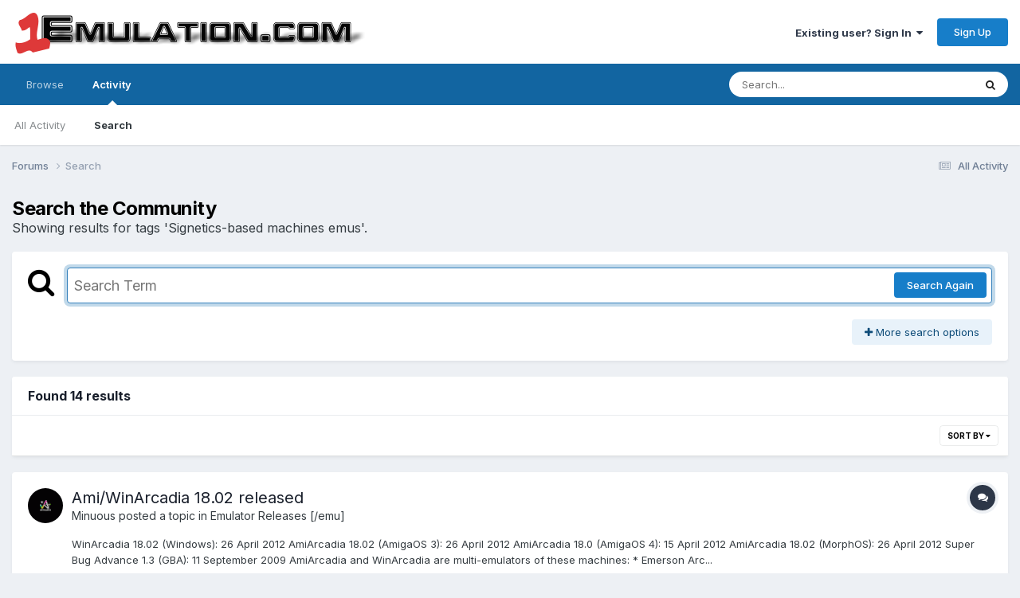

--- FILE ---
content_type: text/html;charset=UTF-8
request_url: https://www.1emulation.com/forums/search/?tags=Signetics-based%20machines%20emus&updated_after=any&sortby=newest&_nodeSelectName=downloads_file_node&_noJs=1
body_size: 19927
content:
<!DOCTYPE html>
<html lang="en-US" dir="ltr">
	<head>
		<meta charset="utf-8">
        
		<title>Showing results for tags &#039;Signetics-based machines emus&#039;. - 1Emulation.com</title>
		
		
		
		

	<meta name="viewport" content="width=device-width, initial-scale=1">


	
	


	<meta name="twitter:card" content="summary" />


	
		<meta name="twitter:site" content="@1emulation" />
	



	
		
			
				<meta name="robots" content="noindex">
			
		
	

	
		
			
				<meta property="og:site_name" content="1Emulation.com">
			
		
	

	
		
			
				<meta property="og:locale" content="en_US">
			
		
	






<link rel="manifest" href="https://www.1emulation.com/forums/manifest.webmanifest/">
<meta name="msapplication-config" content="https://www.1emulation.com/forums/browserconfig.xml/">
<meta name="msapplication-starturl" content="/">
<meta name="application-name" content="1Emulation.com">
<meta name="apple-mobile-web-app-title" content="1Emulation.com">

	<meta name="theme-color" content="#ffffff">










<link rel="preload" href="//www.1emulation.com/forums/applications/core/interface/font/fontawesome-webfont.woff2?v=4.7.0" as="font" crossorigin="anonymous">
		


	<link rel="preconnect" href="https://fonts.googleapis.com">
	<link rel="preconnect" href="https://fonts.gstatic.com" crossorigin>
	
		<link href="https://fonts.googleapis.com/css2?family=Inter:wght@300;400;500;600;700&display=swap" rel="stylesheet">
	



	<link rel='stylesheet' href='https://www.1emulation.com/forums/uploads/css_built_1/341e4a57816af3ba440d891ca87450ff_framework.css?v=f1b2eb152a1762662459' media='all'>

	<link rel='stylesheet' href='https://www.1emulation.com/forums/uploads/css_built_1/05e81b71abe4f22d6eb8d1a929494829_responsive.css?v=f1b2eb152a1762662459' media='all'>

	<link rel='stylesheet' href='https://www.1emulation.com/forums/uploads/css_built_1/20446cf2d164adcc029377cb04d43d17_flags.css?v=f1b2eb152a1762662459' media='all'>

	<link rel='stylesheet' href='https://www.1emulation.com/forums/uploads/css_built_1/90eb5adf50a8c640f633d47fd7eb1778_core.css?v=f1b2eb152a1762662459' media='all'>

	<link rel='stylesheet' href='https://www.1emulation.com/forums/uploads/css_built_1/5a0da001ccc2200dc5625c3f3934497d_core_responsive.css?v=f1b2eb152a1762662459' media='all'>

	<link rel='stylesheet' href='https://www.1emulation.com/forums/uploads/css_built_1/f2ef08fd7eaff94a9763df0d2e2aaa1f_streams.css?v=f1b2eb152a1762662459' media='all'>

	<link rel='stylesheet' href='https://www.1emulation.com/forums/uploads/css_built_1/802f8406e60523fd5b2af0bb4d7ccf04_search.css?v=f1b2eb152a1762662459' media='all'>

	<link rel='stylesheet' href='https://www.1emulation.com/forums/uploads/css_built_1/ae8d39c59d6f1b4d32a059629f12aaf5_search_responsive.css?v=f1b2eb152a1762662459' media='all'>





<link rel='stylesheet' href='https://www.1emulation.com/forums/uploads/css_built_1/258adbb6e4f3e83cd3b355f84e3fa002_custom.css?v=f1b2eb152a1762662459' media='all'>




		
		

	</head>
	<body class='ipsApp ipsApp_front ipsJS_none ipsClearfix' data-controller='core.front.core.app' data-message="" data-pageApp='core' data-pageLocation='front' data-pageModule='search' data-pageController='search'   >
		
        

        

		<a href='#ipsLayout_mainArea' class='ipsHide' title='Go to main content on this page' accesskey='m'>Jump to content</a>
		





		<div id='ipsLayout_header' class='ipsClearfix'>
			<header>
				<div class='ipsLayout_container'>
					


<a href='https://www.1emulation.com/forums/' id='elLogo' accesskey='1'><img src="https://www.1emulation.com/forums/uploads/monthly_2021_02/1emuBKlogo.png.d62fd954a0a68290065217aa1b52e45d.png" alt='1Emulation.com'></a>

					
						

	<ul id='elUserNav' class='ipsList_inline cSignedOut ipsResponsive_showDesktop'>
		
        
		
        
        
            
            <li id='elSignInLink'>
                <a href='https://www.1emulation.com/forums/login/' data-ipsMenu-closeOnClick="false" data-ipsMenu id='elUserSignIn'>
                    Existing user? Sign In &nbsp;<i class='fa fa-caret-down'></i>
                </a>
                
<div id='elUserSignIn_menu' class='ipsMenu ipsMenu_auto ipsHide'>
	<form accept-charset='utf-8' method='post' action='https://www.1emulation.com/forums/login/'>
		<input type="hidden" name="csrfKey" value="a3eb4758d080ea149f2d90e6c7dc1736">
		<input type="hidden" name="ref" value="aHR0cHM6Ly93d3cuMWVtdWxhdGlvbi5jb20vZm9ydW1zL3NlYXJjaC8/dGFncz1TaWduZXRpY3MtYmFzZWQlMjBtYWNoaW5lcyUyMGVtdXMmdXBkYXRlZF9hZnRlcj1hbnkmc29ydGJ5PW5ld2VzdCZfbm9kZVNlbGVjdE5hbWU9ZG93bmxvYWRzX2ZpbGVfbm9kZSZfbm9Kcz0x">
		<div data-role="loginForm">
			
			
			
				<div class='ipsColumns ipsColumns_noSpacing'>
					<div class='ipsColumn ipsColumn_wide' id='elUserSignIn_internal'>
						
<div class="ipsPad ipsForm ipsForm_vertical">
	<h4 class="ipsType_sectionHead">Sign In</h4>
	<br><br>
	<ul class='ipsList_reset'>
		<li class="ipsFieldRow ipsFieldRow_noLabel ipsFieldRow_fullWidth">
			
			
				<input type="email" placeholder="Email Address" name="auth" autocomplete="email">
			
		</li>
		<li class="ipsFieldRow ipsFieldRow_noLabel ipsFieldRow_fullWidth">
			<input type="password" placeholder="Password" name="password" autocomplete="current-password">
		</li>
		<li class="ipsFieldRow ipsFieldRow_checkbox ipsClearfix">
			<span class="ipsCustomInput">
				<input type="checkbox" name="remember_me" id="remember_me_checkbox" value="1" checked aria-checked="true">
				<span></span>
			</span>
			<div class="ipsFieldRow_content">
				<label class="ipsFieldRow_label" for="remember_me_checkbox">Remember me</label>
				<span class="ipsFieldRow_desc">Not recommended on shared computers</span>
			</div>
		</li>
		<li class="ipsFieldRow ipsFieldRow_fullWidth">
			<button type="submit" name="_processLogin" value="usernamepassword" class="ipsButton ipsButton_primary ipsButton_small" id="elSignIn_submit">Sign In</button>
			
				<p class="ipsType_right ipsType_small">
					
						<a href='https://www.1emulation.com/forums/lostpassword/' >
					
					Forgot your password?</a>
				</p>
			
		</li>
	</ul>
</div>
					</div>
					<div class='ipsColumn ipsColumn_wide'>
						<div class='ipsPadding' id='elUserSignIn_external'>
							<div class='ipsAreaBackground_light ipsPadding:half'>
								
								
									<div class='ipsType_center ipsMargin_top:half'>
										

<button type="submit" name="_processLogin" value="9" class='ipsButton ipsButton_verySmall ipsButton_fullWidth ipsSocial ipsSocial_twitter' style="background-color: #000000">
	
		<span class='ipsSocial_icon'>
			
				<i class='fa fa-twitter'></i>
			
		</span>
		<span class='ipsSocial_text'>Sign in with X</span>
	
</button>
									</div>
								
							</div>
						</div>
					</div>
				</div>
			
		</div>
	</form>
</div>
            </li>
            
        
		
			<li>
				
					<a href='https://www.1emulation.com/forums/register/' data-ipsDialog data-ipsDialog-size='narrow' data-ipsDialog-title='Sign Up' id='elRegisterButton' class='ipsButton ipsButton_normal ipsButton_primary'>Sign Up</a>
				
			</li>
		
	</ul>

						
<ul class='ipsMobileHamburger ipsList_reset ipsResponsive_hideDesktop'>
	<li data-ipsDrawer data-ipsDrawer-drawerElem='#elMobileDrawer'>
		<a href='#'>
			
			
				
			
			
			
			<i class='fa fa-navicon'></i>
		</a>
	</li>
</ul>
					
				</div>
			</header>
			

	<nav data-controller='core.front.core.navBar' class=' ipsResponsive_showDesktop'>
		<div class='ipsNavBar_primary ipsLayout_container '>
			<ul data-role="primaryNavBar" class='ipsClearfix'>
				


	
		
		
		<li  id='elNavSecondary_1' data-role="navBarItem" data-navApp="core" data-navExt="CustomItem">
			
			
				<a href="https://www.1emulation.com/forums/"  data-navItem-id="1" >
					Browse<span class='ipsNavBar_active__identifier'></span>
				</a>
			
			
				<ul class='ipsNavBar_secondary ipsHide' data-role='secondaryNavBar'>
					


	
		
		
		<li  id='elNavSecondary_18' data-role="navBarItem" data-navApp="portal" data-navExt="Portal">
			
			
				<a href="https://www.1emulation.com/forums/portal/"  data-navItem-id="18" >
					Front Page<span class='ipsNavBar_active__identifier'></span>
				</a>
			
			
		</li>
	
	

	
	

	
		
		
		<li  id='elNavSecondary_10' data-role="navBarItem" data-navApp="forums" data-navExt="Forums">
			
			
				<a href="https://www.1emulation.com/forums/"  data-navItem-id="10" >
					Forums<span class='ipsNavBar_active__identifier'></span>
				</a>
			
			
		</li>
	
	

	
		
		
		<li  id='elNavSecondary_11' data-role="navBarItem" data-navApp="blog" data-navExt="Blogs">
			
			
				<a href="https://www.1emulation.com/forums/blogs/"  data-navItem-id="11" >
					Blogs<span class='ipsNavBar_active__identifier'></span>
				</a>
			
			
		</li>
	
	

	
		
		
		<li  id='elNavSecondary_12' data-role="navBarItem" data-navApp="downloads" data-navExt="Downloads">
			
			
				<a href="https://www.1emulation.com/forums/files/"  data-navItem-id="12" >
					Downloads<span class='ipsNavBar_active__identifier'></span>
				</a>
			
			
		</li>
	
	

	
	

	
		
		
		<li  id='elNavSecondary_14' data-role="navBarItem" data-navApp="core" data-navExt="StaffDirectory">
			
			
				<a href="https://www.1emulation.com/forums/staff/"  data-navItem-id="14" >
					Staff<span class='ipsNavBar_active__identifier'></span>
				</a>
			
			
		</li>
	
	

	
		
		
		<li  id='elNavSecondary_15' data-role="navBarItem" data-navApp="core" data-navExt="OnlineUsers">
			
			
				<a href="https://www.1emulation.com/forums/online/"  data-navItem-id="15" >
					Online Users<span class='ipsNavBar_active__identifier'></span>
				</a>
			
			
		</li>
	
	

	
		
		
		<li  id='elNavSecondary_16' data-role="navBarItem" data-navApp="core" data-navExt="Leaderboard">
			
			
				<a href="https://www.1emulation.com/forums/leaderboard/"  data-navItem-id="16" >
					Leaderboard<span class='ipsNavBar_active__identifier'></span>
				</a>
			
			
		</li>
	
	

					<li class='ipsHide' id='elNavigationMore_1' data-role='navMore'>
						<a href='#' data-ipsMenu data-ipsMenu-appendTo='#elNavigationMore_1' id='elNavigationMore_1_dropdown'>More <i class='fa fa-caret-down'></i></a>
						<ul class='ipsHide ipsMenu ipsMenu_auto' id='elNavigationMore_1_dropdown_menu' data-role='moreDropdown'></ul>
					</li>
				</ul>
			
		</li>
	
	

	
		
		
			
		
		<li class='ipsNavBar_active' data-active id='elNavSecondary_2' data-role="navBarItem" data-navApp="core" data-navExt="CustomItem">
			
			
				<a href="https://www.1emulation.com/forums/discover/"  data-navItem-id="2" data-navDefault>
					Activity<span class='ipsNavBar_active__identifier'></span>
				</a>
			
			
				<ul class='ipsNavBar_secondary ' data-role='secondaryNavBar'>
					


	
		
		
		<li  id='elNavSecondary_4' data-role="navBarItem" data-navApp="core" data-navExt="AllActivity">
			
			
				<a href="https://www.1emulation.com/forums/discover/"  data-navItem-id="4" >
					All Activity<span class='ipsNavBar_active__identifier'></span>
				</a>
			
			
		</li>
	
	

	
	

	
	

	
	

	
		
		
			
		
		<li class='ipsNavBar_active' data-active id='elNavSecondary_8' data-role="navBarItem" data-navApp="core" data-navExt="Search">
			
			
				<a href="https://www.1emulation.com/forums/search/"  data-navItem-id="8" data-navDefault>
					Search<span class='ipsNavBar_active__identifier'></span>
				</a>
			
			
		</li>
	
	

	
	

					<li class='ipsHide' id='elNavigationMore_2' data-role='navMore'>
						<a href='#' data-ipsMenu data-ipsMenu-appendTo='#elNavigationMore_2' id='elNavigationMore_2_dropdown'>More <i class='fa fa-caret-down'></i></a>
						<ul class='ipsHide ipsMenu ipsMenu_auto' id='elNavigationMore_2_dropdown_menu' data-role='moreDropdown'></ul>
					</li>
				</ul>
			
		</li>
	
	

				<li class='ipsHide' id='elNavigationMore' data-role='navMore'>
					<a href='#' data-ipsMenu data-ipsMenu-appendTo='#elNavigationMore' id='elNavigationMore_dropdown'>More</a>
					<ul class='ipsNavBar_secondary ipsHide' data-role='secondaryNavBar'>
						<li class='ipsHide' id='elNavigationMore_more' data-role='navMore'>
							<a href='#' data-ipsMenu data-ipsMenu-appendTo='#elNavigationMore_more' id='elNavigationMore_more_dropdown'>More <i class='fa fa-caret-down'></i></a>
							<ul class='ipsHide ipsMenu ipsMenu_auto' id='elNavigationMore_more_dropdown_menu' data-role='moreDropdown'></ul>
						</li>
					</ul>
				</li>
			</ul>
			

	<div id="elSearchWrapper">
		<div id='elSearch' data-controller="core.front.core.quickSearch">
			<form accept-charset='utf-8' action='//www.1emulation.com/forums/search/?do=quicksearch' method='post'>
                <input type='search' id='elSearchField' placeholder='Search...' name='q' autocomplete='off' aria-label='Search'>
                <details class='cSearchFilter'>
                    <summary class='cSearchFilter__text'></summary>
                    <ul class='cSearchFilter__menu'>
                        
                        <li><label><input type="radio" name="type" value="all"  checked><span class='cSearchFilter__menuText'>Everywhere</span></label></li>
                        
                        
                            <li><label><input type="radio" name="type" value="core_statuses_status"><span class='cSearchFilter__menuText'>Status Updates</span></label></li>
                        
                            <li><label><input type="radio" name="type" value="calendar_event"><span class='cSearchFilter__menuText'>Events</span></label></li>
                        
                            <li><label><input type="radio" name="type" value="forums_topic"><span class='cSearchFilter__menuText'>Topics</span></label></li>
                        
                            <li><label><input type="radio" name="type" value="blog_entry"><span class='cSearchFilter__menuText'>Blog Entries</span></label></li>
                        
                            <li><label><input type="radio" name="type" value="downloads_file"><span class='cSearchFilter__menuText'>Files</span></label></li>
                        
                            <li><label><input type="radio" name="type" value="core_members"><span class='cSearchFilter__menuText'>Members</span></label></li>
                        
                    </ul>
                </details>
				<button class='cSearchSubmit' type="submit" aria-label='Search'><i class="fa fa-search"></i></button>
			</form>
		</div>
	</div>

		</div>
	</nav>

			
<ul id='elMobileNav' class='ipsResponsive_hideDesktop' data-controller='core.front.core.mobileNav'>
	
		
			<li id='elMobileBreadcrumb'>
				<a href='https://www.1emulation.com/forums/'>
					<span>Forums</span>
				</a>
			</li>
		
	
	
	
	<li >
		<a data-action="defaultStream" href='https://www.1emulation.com/forums/discover/'><i class="fa fa-newspaper-o" aria-hidden="true"></i></a>
	</li>

	

	
		<li class='ipsJS_show'>
			<a href='https://www.1emulation.com/forums/search/'><i class='fa fa-search'></i></a>
		</li>
	
</ul>
		</div>
		<main id='ipsLayout_body' class='ipsLayout_container'>
			<div id='ipsLayout_contentArea'>
				<div id='ipsLayout_contentWrapper'>
					
<nav class='ipsBreadcrumb ipsBreadcrumb_top ipsFaded_withHover'>
	

	<ul class='ipsList_inline ipsPos_right'>
		
		<li >
			<a data-action="defaultStream" class='ipsType_light '  href='https://www.1emulation.com/forums/discover/'><i class="fa fa-newspaper-o" aria-hidden="true"></i> <span>All Activity</span></a>
		</li>
		
	</ul>

	<ul data-role="breadcrumbList">
		<li>
			<a title="Forums" href='https://www.1emulation.com/forums/'>
				<span>Forums <i class='fa fa-angle-right'></i></span>
			</a>
		</li>
		
		
			<li>
				
					<a href='https://www.1emulation.com/forums/search/'>
						<span>Search </span>
					</a>
				
			</li>
		
	</ul>
</nav>
					
					<div id='ipsLayout_mainArea'>
						
						
						
						

	




						

<div data-controller='core.front.search.main' data-baseURL='https://www.1emulation.com/forums/search/'>
	<div class='ipsResponsive_hidePhone ipsPageHeader'>
		<h1 class='ipsType_pageTitle'>Search the Community</h1>
		<p class='ipsType_reset ipsType_large ' data-role='searchBlurb'>Showing results for tags &#039;Signetics-based machines emus&#039;.</p>
	</div>
	
	

	<div class='ipsBox ipsPadding ipsResponsive_pull ipsMargin_top' data-controller='core.front.search.filters' id='elSearchFilters'>
		


<form accept-charset='utf-8' class="ipsForm ipsForm_vertical" method='post' action='https://www.1emulation.com/forums/search/?tags=Signetics-based%20machines%20emus&amp;updated_after=any&amp;sortby=newest&amp;_nodeSelectName=downloads_file_node&amp;_noJs=1' data-ipsForm id='elSearchFilters_content'>
	<input type="hidden" name="form_submitted" value="1">
	
		<input type="hidden" name="csrfKey" value="a3eb4758d080ea149f2d90e6c7dc1736">
	
		<input type="hidden" name="sortby" value="newest">
	

	

	<div class='ipsFlex ipsFlex-ai:start ipsGap cSearchMainBar'>
		<button type='submit' class='ipsFlex-flex:00 cSearchPretendButton' tabindex='-1'><i class='fa fa-search ipsType_huge'></i></button>
		<div class='ipsFlex-flex:11'>
			<div class='cSearchWrapper'>
				<input type='text' id='elMainSearchInput' name='q' value='' placeholder='Search Term' autofocus class='ipsField_primary ipsField_fullWidth'>
				<div class='cSearchWrapper__button'>
					<button type='submit' id='elSearchSubmit' class='ipsButton ipsButton_primary ipsButton_verySmall ipsPos_right ipsResponsive_hidePhone ' data-action='searchAgain'>Search Again</button>
				</div>
			</div>
			<div class='ipsFlex ipsFlex-ai:center ipsFlex-fw:wrap'>
				<div class='ipsFlex-flex:11 ipsType_brandedLinks'>
					<div class='ipsMargin_top' data-role="hints">
					

			
				</div>
				</div>
				<div>
					<p class='ipsType_reset ipsMargin_top ' data-action='showFilters'>
						<a href='#' class='ipsButton ipsButton_light ipsButton_verySmall'><i class='fa fa-plus'></i> More search options</a>
					</p>
				</div>
			</div>
		</div>
	</div>

	<div data-role='searchFilters' class='ipsSpacer_top ipsBox ipsBox--child ipsHide'>
		
		<div class='ipsTabs ipsTabs_stretch ipsClearfix' id='elTabs_search' data-ipsTabBar data-ipsTabBar-contentArea='#elTabs_search_content'>
			<a href="#elTabs_search" data-action="expandTabs"><i class="fa fa-caret-down"></i></a>
			<ul role='tablist'>
				<li>
					<a href='#' id="elTab_searchContent" class="ipsTabs_item ipsTabs_activeItem ipsType_center" title="Search in our content" role="tab" aria-selected="true">
						Content Search
					</a>
				</li>
				<li>
					<a href='#' id="elTab_searchMembers" class="ipsTabs_item  ipsType_center" title="Search our members" role="tab" >
						Member Search
					</a>
				</li>
			</ul>
		</div>
		
		<section id='elTabs_search_content' class='ipsTabs_panels'>
			<div id='ipsTabs_elTabs_search_elTab_searchContent_panel' class='ipsTabs_panel' data-tabType='content'>
				<div class='ipsPad_double'>
					<div class=''>		
						<ul class='ipsList_reset'>
							
								
									<li class='ipsSpacer_half  ipsFieldRow_fullWidth' data-role='searchTags'>
										<h3 class="ipsType_reset ipsType_large cStreamForm_title ipsSpacer_bottom ipsSpacer_half">Search By Tags</h3>
										


	





	
		


<div>

<textarea
	name="tags"
	id='elInput_tags'
	class=""
	
	
	
	
	data-ipsAutocomplete
	
	data-ipsAutocomplete-forceLower
	data-ipsAutocomplete-lang='ac_optional'
	
	
	
	
	
	
	
	
	
	data-ipsAutocomplete-minimized
>Signetics-based machines emus</textarea>




</div>









										<span class='ipsType_light ipsType_small'>Type tags separated by commas.</span>
									</li>
								
								
									<li class='ipsSpacer_top ipsSpacer_half ipsHide' data-role='searchTermsOrTags'>
										<ul class='ipsFieldRow_content ipsList_reset'>
											<li class='ipsFieldRow_inlineCheckbox'>
												<span class='ipsCustomInput'>
													<input type='radio' name="eitherTermsOrTags" value="or" id='elRadio_eitherTermsOrTags_or' checked>
													<span></span>
												</span> <label for='elRadio_eitherTermsOrTags_or'>Match term <strong>OR</strong> tags</label>
											</li>
											<li class='ipsFieldRow_inlineCheckbox'>
												<span class='ipsCustomInput'>
													<input type='radio' name="eitherTermsOrTags" value="and" id='elRadio_eitherTermsOrTags_and' >
													<span></span>
												</span> <label for='elRadio_eitherTermsOrTags_and'>Match term <strong>AND</strong> tags</label>
											</li>
										</ul>
									</li>
								
							
							
								<li class='ipsSpacer_top ipsHide ipsFieldRow_fullWidth' data-role='searchAuthors'>
									<h3 class="ipsType_reset ipsType_large cStreamForm_title ipsSpacer_bottom ipsSpacer_half">Search By Author</h3>
									


	






<div>

<textarea
	name="author"
	id='elInput_author'
	class=""
	
	
	
	
	data-ipsAutocomplete
	
	
	data-ipsAutocomplete-lang='mem_optional'
	data-ipsAutocomplete-maxItems='1'
	
		data-ipsAutocomplete-unique
	
	
		data-ipsAutocomplete-dataSource="https://www.1emulation.com/forums/index.php?app=core&amp;module=system&amp;controller=ajax&amp;do=findMember"
		data-ipsAutocomplete-queryParam='input'
	
	
		data-ipsAutocomplete-resultItemTemplate="core.autocomplete.memberItem"
	
	
	
	data-ipsAutocomplete-minAjaxLength='3'
	data-ipsAutocomplete-disallowedCharacters='[]'
	data-ipsAutocomplete-commaTrigger='false'
	
></textarea>




</div>









								</li>
							
						</ul>
						
							<ul class="ipsList_inline ipsType_normal ipsJS_show">
								
								
									<li><a href="#" data-action="searchByAuthors" data-opens='searchAuthors'><i class="fa fa-plus"></i> Search By Author</a></li>
								
							</ul>
						
					</div>

					<div class='ipsGrid ipsGrid_collapsePhone ipsSpacer_top ipsSpacer_double'>
						
							
							<div class='ipsGrid_span3'>
								<h3 class="ipsType_reset ipsType_large cStreamForm_title ipsSpacer_bottom ipsSpacer_half">Content Type</h3>
								<ul class="ipsSideMenu_list ipsSideMenu_withRadios ipsSideMenu_small ipsType_normal" data-role='searchApp' data-ipsSideMenu data-ipsSideMenu-type="radio" data-ipsSideMenu-responsive="false">
									
										
										<li>
											<span id='elSearchToggle_' class='ipsSideMenu_item ipsSideMenu_itemActive' data-ipsMenuValue=''>
												<input type="radio" name="type" value="" checked id="elRadio_type_" data-control="toggle" data-toggles="club" data-toggle-visibleCheck='#elSearchToggle_'>
												<label for='elRadio_type_' id='elField_type__label' data-role='searchAppTitle'>All Content</label>
											</span>
										</li>
									
										
										<li>
											<span id='elSearchToggle_core_statuses_status' class='ipsSideMenu_item ' data-ipsMenuValue='core_statuses_status'>
												<input type="radio" name="type" value="core_statuses_status"  id="elRadio_type_core_statuses_status" data-control="toggle" data-toggles="core_statuses_status_node,search_min_comments" data-toggle-visibleCheck='#elSearchToggle_core_statuses_status'>
												<label for='elRadio_type_core_statuses_status' id='elField_type_core_statuses_status_label' data-role='searchAppTitle'>Status Updates</label>
											</span>
										</li>
									
										
										<li>
											<span id='elSearchToggle_calendar_event' class='ipsSideMenu_item ' data-ipsMenuValue='calendar_event'>
												<input type="radio" name="type" value="calendar_event"  id="elRadio_type_calendar_event" data-control="toggle" data-toggles="calendar_event_node,search_min_views,search_min_comments,search_min_reviews" data-toggle-visibleCheck='#elSearchToggle_calendar_event'>
												<label for='elRadio_type_calendar_event' id='elField_type_calendar_event_label' data-role='searchAppTitle'>Events</label>
											</span>
										</li>
									
										
										<li>
											<span id='elSearchToggle_forums_topic' class='ipsSideMenu_item ' data-ipsMenuValue='forums_topic'>
												<input type="radio" name="type" value="forums_topic"  id="elRadio_type_forums_topic" data-control="toggle" data-toggles="forums_topic_node,search_min_views,search_min_replies" data-toggle-visibleCheck='#elSearchToggle_forums_topic'>
												<label for='elRadio_type_forums_topic' id='elField_type_forums_topic_label' data-role='searchAppTitle'>Topics</label>
											</span>
										</li>
									
										
										<li>
											<span id='elSearchToggle_blog_entry' class='ipsSideMenu_item ' data-ipsMenuValue='blog_entry'>
												<input type="radio" name="type" value="blog_entry"  id="elRadio_type_blog_entry" data-control="toggle" data-toggles="blog_entry_node,search_min_views,search_min_comments" data-toggle-visibleCheck='#elSearchToggle_blog_entry'>
												<label for='elRadio_type_blog_entry' id='elField_type_blog_entry_label' data-role='searchAppTitle'>Blog Entries</label>
											</span>
										</li>
									
										
										<li>
											<span id='elSearchToggle_downloads_file' class='ipsSideMenu_item ' data-ipsMenuValue='downloads_file'>
												<input type="radio" name="type" value="downloads_file"  id="elRadio_type_downloads_file" data-control="toggle" data-toggles="downloads_file_node,search_min_views,search_min_comments,search_min_reviews" data-toggle-visibleCheck='#elSearchToggle_downloads_file'>
												<label for='elRadio_type_downloads_file' id='elField_type_downloads_file_label' data-role='searchAppTitle'>Files</label>
											</span>
										</li>
									
								</ul>
								
								
									<br>
									
										<div id="calendar_event_node">
											<h3 class="ipsType_reset ipsType_large cStreamForm_title ipsSpacer_bottom ipsSpacer_half">Calendars</h3>
											
<div class='ipsSelectTree ipsJS_show' data-name='calendar_event_node' data-ipsSelectTree data-ipsSelectTree-url="https://www.1emulation.com/forums/search/?tags=Signetics-based%20machines%20emus&amp;updated_after=any&amp;sortby=newest&amp;_nodeSelectName=calendar_event_node&amp;_noJs=1" data-ipsSelectTree-multiple data-ipsSelectTree-selected='[]'>
	<input type="hidden" name="calendar_event_node" value="" data-role="nodeValue">
	<div class='ipsSelectTree_value ipsSelectTree_placeholder'></div>
	<span class='ipsSelectTree_expand'><i class='fa fa-chevron-down'></i></span>
	<div class='ipsSelectTree_nodes ipsHide'>
		<div data-role='nodeList' class='ipsScrollbar'>
			
				

	<ul class='ipsList_reset'>
		
			
				<li>
					
						<div data-action="nodeSelect" class='ipsSelectTree_item  ' data-id="1" data-breadcrumb='[]'  >
							
							<span data-role="nodeTitle">
								
									Community Calendar
								
							</span>
						</div>
						
					
				</li>
			
		
		
	</ul>

			
		</div>
		
	</div>
</div>

<noscript>
	
		

	<input type="hidden" name="calendar_event_node[]" value="__EMPTY">

<select name="calendar_event_node[]" class="" multiple    >
	
		
			<option value='1'    >Community Calendar</option>
		
	
</select>


	
</noscript>
										</div>
									
										<div id="forums_topic_node">
											<h3 class="ipsType_reset ipsType_large cStreamForm_title ipsSpacer_bottom ipsSpacer_half">Forums</h3>
											
<div class='ipsSelectTree ipsJS_show' data-name='forums_topic_node' data-ipsSelectTree data-ipsSelectTree-url="https://www.1emulation.com/forums/search/?tags=Signetics-based%20machines%20emus&amp;updated_after=any&amp;sortby=newest&amp;_nodeSelectName=forums_topic_node&amp;_noJs=1" data-ipsSelectTree-multiple data-ipsSelectTree-selected='[]'>
	<input type="hidden" name="forums_topic_node" value="" data-role="nodeValue">
	<div class='ipsSelectTree_value ipsSelectTree_placeholder'></div>
	<span class='ipsSelectTree_expand'><i class='fa fa-chevron-down'></i></span>
	<div class='ipsSelectTree_nodes ipsHide'>
		<div data-role='nodeList' class='ipsScrollbar'>
			
				

	<ul class='ipsList_reset'>
		
			
				<li>
					
						
							<div class='ipsSelectTree_item ipsSelectTree_itemDisabled ipsSelectTree_withChildren ipsSelectTree_itemOpen' data-id="62" data-breadcrumb='[]' data-childrenloaded="true">
								
									<a href='#' data-action="getChildren" class='ipsSelectTree_toggle'></a>
								
								<span data-role="nodeTitle">
									
										Welcome to 1Emulation! Serving The Scene Since 2002.
									
								</span>
							</div>
							
								<div data-role="childWrapper">
									

	<ul class='ipsList_reset'>
		
			
				<li>
					
						
							<div class='ipsSelectTree_item ipsSelectTree_itemDisabled ipsSelectTree_withChildren ' data-id="123" data-breadcrumb='[&quot;Welcome to 1Emulation! Serving The Scene Since 2002.&quot;]' >
								
									<a href='#' data-action="getChildren" class='ipsSelectTree_toggle'></a>
								
								<span data-role="nodeTitle">
									
										1Emulation.com Newsroom [/news]
									
								</span>
							</div>
							
						
					
				</li>
			
		
			
				<li>
					
						<div data-action="nodeSelect" class='ipsSelectTree_item  ' data-id="36" data-breadcrumb='[&quot;Welcome to 1Emulation! Serving The Scene Since 2002.&quot;]'  >
							
							<span data-role="nodeTitle">
								
									1Emulation.com Reviews [/reviews]
								
							</span>
						</div>
						
					
				</li>
			
		
			
				<li>
					
						<div data-action="nodeSelect" class='ipsSelectTree_item ipsSelectTree_withChildren ' data-id="121" data-breadcrumb='[&quot;Welcome to 1Emulation! Serving The Scene Since 2002.&quot;]'  >
							
								<a href='#' data-action="getChildren" class='ipsSelectTree_toggle'></a>
							
							<span data-role="nodeTitle">
								
									1Emulation.com Information [/info]
								
							</span>
						</div>
						
					
				</li>
			
		
		
	</ul>

								</div>
							
						
					
				</li>
			
		
			
				<li>
					
						
							<div class='ipsSelectTree_item ipsSelectTree_itemDisabled ipsSelectTree_withChildren ipsSelectTree_itemOpen' data-id="61" data-breadcrumb='[]' data-childrenloaded="true">
								
									<a href='#' data-action="getChildren" class='ipsSelectTree_toggle'></a>
								
								<span data-role="nodeTitle">
									
										Free For All
									
								</span>
							</div>
							
								<div data-role="childWrapper">
									

	<ul class='ipsList_reset'>
		
			
				<li>
					
						<div data-action="nodeSelect" class='ipsSelectTree_item  ' data-id="2" data-breadcrumb='[&quot;Free For All&quot;]'  >
							
							<span data-role="nodeTitle">
								
									Gossip Café [/offtopic]
								
							</span>
						</div>
						
					
				</li>
			
		
			
				<li>
					
						<div data-action="nodeSelect" class='ipsSelectTree_item  ' data-id="101" data-breadcrumb='[&quot;Free For All&quot;]'  >
							
							<span data-role="nodeTitle">
								
									Men&#039;s Corner [/swag]
								
							</span>
						</div>
						
					
				</li>
			
		
			
				<li>
					
						<div data-action="nodeSelect" class='ipsSelectTree_item  ' data-id="42" data-breadcrumb='[&quot;Free For All&quot;]'  >
							
							<span data-role="nodeTitle">
								
									Nerd&#039;s Chatter [/nerds]
								
							</span>
						</div>
						
					
				</li>
			
		
		
	</ul>

								</div>
							
						
					
				</li>
			
		
			
				<li>
					
						
							<div class='ipsSelectTree_item ipsSelectTree_itemDisabled  ' data-id="69" data-breadcrumb='[]' >
								
								<span data-role="nodeTitle">
									
										InterActive
									
								</span>
							</div>
							
						
					
				</li>
			
		
			
				<li>
					
						
							<div class='ipsSelectTree_item ipsSelectTree_itemDisabled ipsSelectTree_withChildren ipsSelectTree_itemOpen' data-id="73" data-breadcrumb='[]' data-childrenloaded="true">
								
									<a href='#' data-action="getChildren" class='ipsSelectTree_toggle'></a>
								
								<span data-role="nodeTitle">
									
										Official Emulator Forums
									
								</span>
							</div>
							
								<div data-role="childWrapper">
									

	<ul class='ipsList_reset'>
		
			
				<li>
					
						<div data-action="nodeSelect" class='ipsSelectTree_item  ' data-id="126" data-breadcrumb='[&quot;Official Emulator Forums&quot;]'  >
							
							<span data-role="nodeTitle">
								
									Raine
								
							</span>
						</div>
						
					
				</li>
			
		
			
				<li>
					
						<div data-action="nodeSelect" class='ipsSelectTree_item  ' data-id="125" data-breadcrumb='[&quot;Official Emulator Forums&quot;]'  >
							
							<span data-role="nodeTitle">
								
									MameUI
								
							</span>
						</div>
						
					
				</li>
			
		
		
	</ul>

								</div>
							
						
					
				</li>
			
		
			
				<li>
					
						
							<div class='ipsSelectTree_item ipsSelectTree_itemDisabled ipsSelectTree_withChildren ipsSelectTree_itemOpen' data-id="84" data-breadcrumb='[]' data-childrenloaded="true">
								
									<a href='#' data-action="getChildren" class='ipsSelectTree_toggle'></a>
								
								<span data-role="nodeTitle">
									
										Emulators on Personal Computers (Windows, Mac, Linux)
									
								</span>
							</div>
							
								<div data-role="childWrapper">
									

	<ul class='ipsList_reset'>
		
			
				<li>
					
						<div data-action="nodeSelect" class='ipsSelectTree_item  ' data-id="18" data-breadcrumb='[&quot;Emulators on Personal Computers (Windows, Mac, Linux)&quot;]'  >
							
							<span data-role="nodeTitle">
								
									Arcade Emulators [/pc/arcade]
								
							</span>
						</div>
						
					
				</li>
			
		
			
				<li>
					
						
							<div class='ipsSelectTree_item ipsSelectTree_itemDisabled ipsSelectTree_withChildren ' data-id="64" data-breadcrumb='[&quot;Emulators on Personal Computers (Windows, Mac, Linux)&quot;]' >
								
									<a href='#' data-action="getChildren" class='ipsSelectTree_toggle'></a>
								
								<span data-role="nodeTitle">
									
										Nintendo Emulators [/pc/nintendo]
									
								</span>
							</div>
							
						
					
				</li>
			
		
			
				<li>
					
						
							<div class='ipsSelectTree_item ipsSelectTree_itemDisabled ipsSelectTree_withChildren ' data-id="65" data-breadcrumb='[&quot;Emulators on Personal Computers (Windows, Mac, Linux)&quot;]' >
								
									<a href='#' data-action="getChildren" class='ipsSelectTree_toggle'></a>
								
								<span data-role="nodeTitle">
									
										Sega Emulators [/pc/sega]
									
								</span>
							</div>
							
						
					
				</li>
			
		
			
				<li>
					
						
							<div class='ipsSelectTree_item ipsSelectTree_itemDisabled ipsSelectTree_withChildren ' data-id="66" data-breadcrumb='[&quot;Emulators on Personal Computers (Windows, Mac, Linux)&quot;]' >
								
									<a href='#' data-action="getChildren" class='ipsSelectTree_toggle'></a>
								
								<span data-role="nodeTitle">
									
										Sony Emulators [/pc/sony]
									
								</span>
							</div>
							
						
					
				</li>
			
		
			
				<li>
					
						<div data-action="nodeSelect" class='ipsSelectTree_item  ' data-id="27" data-breadcrumb='[&quot;Emulators on Personal Computers (Windows, Mac, Linux)&quot;]'  >
							
							<span data-role="nodeTitle">
								
									Other Emulators [/pc/other]
								
							</span>
						</div>
						
					
				</li>
			
		
		
	</ul>

								</div>
							
						
					
				</li>
			
		
			
				<li>
					
						
							<div class='ipsSelectTree_item ipsSelectTree_itemDisabled ipsSelectTree_withChildren ipsSelectTree_itemOpen' data-id="85" data-breadcrumb='[]' data-childrenloaded="true">
								
									<a href='#' data-action="getChildren" class='ipsSelectTree_toggle'></a>
								
								<span data-role="nodeTitle">
									
										Emulators / Homebrew / Modding on Gaming Systems (Consoles, Handhelds)
									
								</span>
							</div>
							
								<div data-role="childWrapper">
									

	<ul class='ipsList_reset'>
		
			
				<li>
					
						
							<div class='ipsSelectTree_item ipsSelectTree_itemDisabled ipsSelectTree_withChildren ' data-id="83" data-breadcrumb='[&quot;Emulators \/ Homebrew \/ Modding on Gaming Systems (Consoles, Handhelds)&quot;]' >
								
									<a href='#' data-action="getChildren" class='ipsSelectTree_toggle'></a>
								
								<span data-role="nodeTitle">
									
										Microsoft Systems
									
								</span>
							</div>
							
						
					
				</li>
			
		
			
				<li>
					
						
							<div class='ipsSelectTree_item ipsSelectTree_itemDisabled ipsSelectTree_withChildren ' data-id="109" data-breadcrumb='[&quot;Emulators \/ Homebrew \/ Modding on Gaming Systems (Consoles, Handhelds)&quot;]' >
								
									<a href='#' data-action="getChildren" class='ipsSelectTree_toggle'></a>
								
								<span data-role="nodeTitle">
									
										Nintendo Systems
									
								</span>
							</div>
							
						
					
				</li>
			
		
			
				<li>
					
						
							<div class='ipsSelectTree_item ipsSelectTree_itemDisabled ipsSelectTree_withChildren ' data-id="110" data-breadcrumb='[&quot;Emulators \/ Homebrew \/ Modding on Gaming Systems (Consoles, Handhelds)&quot;]' >
								
									<a href='#' data-action="getChildren" class='ipsSelectTree_toggle'></a>
								
								<span data-role="nodeTitle">
									
										Sony Systems
									
								</span>
							</div>
							
						
					
				</li>
			
		
		
	</ul>

								</div>
							
						
					
				</li>
			
		
			
				<li>
					
						
							<div class='ipsSelectTree_item ipsSelectTree_itemDisabled ipsSelectTree_withChildren ipsSelectTree_itemOpen' data-id="111" data-breadcrumb='[]' data-childrenloaded="true">
								
									<a href='#' data-action="getChildren" class='ipsSelectTree_toggle'></a>
								
								<span data-role="nodeTitle">
									
										Emulators on Tablets and Smartphones
									
								</span>
							</div>
							
								<div data-role="childWrapper">
									

	<ul class='ipsList_reset'>
		
			
				<li>
					
						<div data-action="nodeSelect" class='ipsSelectTree_item  ' data-id="112" data-breadcrumb='[&quot;Emulators on Tablets and Smartphones&quot;]'  >
							
							<span data-role="nodeTitle">
								
									Android Emulators [/android]
								
							</span>
						</div>
						
					
				</li>
			
		
			
				<li>
					
						<div data-action="nodeSelect" class='ipsSelectTree_item  ' data-id="113" data-breadcrumb='[&quot;Emulators on Tablets and Smartphones&quot;]'  >
							
							<span data-role="nodeTitle">
								
									iPod+iPad+iPhone Emulators [/apple]
								
							</span>
						</div>
						
					
				</li>
			
		
		
	</ul>

								</div>
							
						
					
				</li>
			
		
		
	</ul>

			
		</div>
		
	</div>
</div>

<noscript>
	
		

	<input type="hidden" name="forums_topic_node[]" value="__EMPTY">

<select name="forums_topic_node[]" class="" multiple    >
	
		
			<option value='62'   disabled >Welcome to 1Emulation! Serving The Scene Since 2002.</option>
		
	
		
			<option value='123'   disabled >- 1Emulation.com Newsroom [/news]</option>
		
	
		
			<option value='9'    >- - Emulator Releases [/emu]</option>
		
	
		
			<option value='122'    >- - Hacking and Homebrew News [/hax]</option>
		
	
		
			<option value='119'    >- - Gaming and Tech News [/gtech]</option>
		
	
		
			<option value='100'    >- - Submit us news!</option>
		
	
		
			<option value='36'    >- 1Emulation.com Reviews [/reviews]</option>
		
	
		
			<option value='121'    >- 1Emulation.com Information [/info]</option>
		
	
		
			<option value='4'    >- - Suggestions Box [/feedback]</option>
		
	
		
			<option value='61'   disabled >Free For All</option>
		
	
		
			<option value='2'    >- Gossip Café [/offtopic]</option>
		
	
		
			<option value='101'    >- Men&#039;s Corner [/swag]</option>
		
	
		
			<option value='42'    >- Nerd&#039;s Chatter [/nerds]</option>
		
	
		
			<option value='69'   disabled >InterActive</option>
		
	
		
			<option value='73'   disabled >Official Emulator Forums</option>
		
	
		
			<option value='126'    >- Raine</option>
		
	
		
			<option value='125'    >- MameUI</option>
		
	
		
			<option value='84'   disabled >Emulators on Personal Computers (Windows, Mac, Linux)</option>
		
	
		
			<option value='18'    >- Arcade Emulators [/pc/arcade]</option>
		
	
		
			<option value='64'   disabled >- Nintendo Emulators [/pc/nintendo]</option>
		
	
		
			<option value='12'    >- - NES &amp; SNES Emulators [/pc/nes+snes]</option>
		
	
		
			<option value='13'    >- - N64 Emulators [/pc/n64]</option>
		
	
		
			<option value='102'    >- - DS Emulators [/pc/ds]</option>
		
	
		
			<option value='96'    >- - Wii &amp; GameCube Emulators [/pc/wii+gc]</option>
		
	
		
			<option value='65'   disabled >- Sega Emulators [/pc/sega]</option>
		
	
		
			<option value='22'    >- - Genesis &amp; Mega CD Emulators [/pc/gens+megacd]</option>
		
	
		
			<option value='15'    >- - DreamCast &amp; Saturn Emulators [/pc/dc+saturn]</option>
		
	
		
			<option value='66'   disabled >- Sony Emulators [/pc/sony]</option>
		
	
		
			<option value='14'    >- - PS1 Emulators [/pc/ps1]</option>
		
	
		
			<option value='59'    >- - PS2 Emulators [/pc/ps2]</option>
		
	
		
			<option value='27'    >- Other Emulators [/pc/other]</option>
		
	
		
			<option value='85'   disabled >Emulators / Homebrew / Modding on Gaming Systems (Consoles, Handhelds)</option>
		
	
		
			<option value='83'   disabled >- Microsoft Systems</option>
		
	
		
			<option value='58'    >- - XBOX Hacks [/xbox]</option>
		
	
		
			<option value='114'    >- - - CoinOPS</option>
		
	
		
			<option value='118'    >- - - - CoinOPS Archive</option>
		
	
		
			<option value='115'    >- - - Final Burn (FBA/FBL/FBC)</option>
		
	
		
			<option value='117'    >- - - Arcade Cabs / Controllers</option>
		
	
		
			<option value='93'    >- - XBOX 360 Hacks [/xbox360]</option>
		
	
		
			<option value='109'   disabled >- Nintendo Systems</option>
		
	
		
			<option value='91'    >- - Wii Hacks [/wii]</option>
		
	
		
			<option value='86'    >- - DS Hacks [/ds]</option>
		
	
		
			<option value='88'    >- - - DS2Key</option>
		
	
		
			<option value='110'   disabled >- Sony Systems</option>
		
	
		
			<option value='92'    >- - PS3 Hacks [/ps3]</option>
		
	
		
			<option value='87'    >- - PSP and Vita Hacks [/psp]</option>
		
	
		
			<option value='111'   disabled >Emulators on Tablets and Smartphones</option>
		
	
		
			<option value='112'    >- Android Emulators [/android]</option>
		
	
		
			<option value='113'    >- iPod+iPad+iPhone Emulators [/apple]</option>
		
	
</select>


	
</noscript>
										</div>
									
										<div id="blog_entry_node">
											<h3 class="ipsType_reset ipsType_large cStreamForm_title ipsSpacer_bottom ipsSpacer_half">Blogs</h3>
											
<div class='ipsSelectTree ipsJS_show' data-name='blog_entry_node' data-ipsSelectTree data-ipsSelectTree-url="https://www.1emulation.com/forums/search/?tags=Signetics-based%20machines%20emus&amp;updated_after=any&amp;sortby=newest&amp;_nodeSelectName=blog_entry_node&amp;_noJs=1" data-ipsSelectTree-multiple data-ipsSelectTree-selected='[]'>
	<input type="hidden" name="blog_entry_node" value="" data-role="nodeValue">
	<div class='ipsSelectTree_value ipsSelectTree_placeholder'></div>
	<span class='ipsSelectTree_expand'><i class='fa fa-chevron-down'></i></span>
	<div class='ipsSelectTree_nodes ipsHide'>
		<div data-role='nodeList' class='ipsScrollbar'>
			
				

	<ul class='ipsList_reset'>
		
			
				<li>
					
						<div data-action="nodeSelect" class='ipsSelectTree_item  ' data-id="1" data-breadcrumb='[]'  >
							
							<span data-role="nodeTitle">
								
									GameCop&#039;s Blog
								
							</span>
						</div>
						
					
				</li>
			
		
			
				<li>
					
						<div data-action="nodeSelect" class='ipsSelectTree_item  ' data-id="2" data-breadcrumb='[]'  >
							
							<span data-role="nodeTitle">
								
									Robert&#039;s Blog
								
							</span>
						</div>
						
					
				</li>
			
		
			
				<li>
					
						<div data-action="nodeSelect" class='ipsSelectTree_item  ' data-id="3" data-breadcrumb='[]'  >
							
							<span data-role="nodeTitle">
								
									CJ Jackson
								
							</span>
						</div>
						
					
				</li>
			
		
			
				<li>
					
						<div data-action="nodeSelect" class='ipsSelectTree_item  ' data-id="4" data-breadcrumb='[]'  >
							
							<span data-role="nodeTitle">
								
									Agozer&#039;s Blog
								
							</span>
						</div>
						
					
				</li>
			
		
			
				<li>
					
						<div data-action="nodeSelect" class='ipsSelectTree_item  ' data-id="5" data-breadcrumb='[]'  >
							
							<span data-role="nodeTitle">
								
									James&#039; Blog
								
							</span>
						</div>
						
					
				</li>
			
		
			
				<li>
					
						<div data-action="nodeSelect" class='ipsSelectTree_item  ' data-id="6" data-breadcrumb='[]'  >
							
							<span data-role="nodeTitle">
								
									The Change
								
							</span>
						</div>
						
					
				</li>
			
		
			
				<li>
					
						<div data-action="nodeSelect" class='ipsSelectTree_item  ' data-id="8" data-breadcrumb='[]'  >
							
							<span data-role="nodeTitle">
								
									lol, blog
								
							</span>
						</div>
						
					
				</li>
			
		
			
				<li>
					
						<div data-action="nodeSelect" class='ipsSelectTree_item  ' data-id="9" data-breadcrumb='[]'  >
							
							<span data-role="nodeTitle">
								
									Grand Wizard of the Silver Lady (Level 40 Archmage)
								
							</span>
						</div>
						
					
				</li>
			
		
			
				<li>
					
						<div data-action="nodeSelect" class='ipsSelectTree_item  ' data-id="10" data-breadcrumb='[]'  >
							
							<span data-role="nodeTitle">
								
									someboddy&#039;s Blog
								
							</span>
						</div>
						
					
				</li>
			
		
			
				<li>
					
						<div data-action="nodeSelect" class='ipsSelectTree_item  ' data-id="11" data-breadcrumb='[]'  >
							
							<span data-role="nodeTitle">
								
									Mag&#039;s DEN
								
							</span>
						</div>
						
					
				</li>
			
		
			
				<li>
					
						<div data-action="nodeSelect" class='ipsSelectTree_item  ' data-id="13" data-breadcrumb='[]'  >
							
							<span data-role="nodeTitle">
								
									Madman&#039;s Blog
								
							</span>
						</div>
						
					
				</li>
			
		
			
				<li>
					
						<div data-action="nodeSelect" class='ipsSelectTree_item  ' data-id="14" data-breadcrumb='[]'  >
							
							<span data-role="nodeTitle">
								
									Anarchy Live
								
							</span>
						</div>
						
					
				</li>
			
		
			
				<li>
					
						<div data-action="nodeSelect" class='ipsSelectTree_item  ' data-id="15" data-breadcrumb='[]'  >
							
							<span data-role="nodeTitle">
								
									Guns &#039;n&#039; Goggles
								
							</span>
						</div>
						
					
				</li>
			
		
			
				<li>
					
						<div data-action="nodeSelect" class='ipsSelectTree_item  ' data-id="17" data-breadcrumb='[]'  >
							
							<span data-role="nodeTitle">
								
									Hallucination
								
							</span>
						</div>
						
					
				</li>
			
		
			
				<li>
					
						<div data-action="nodeSelect" class='ipsSelectTree_item  ' data-id="18" data-breadcrumb='[]'  >
							
							<span data-role="nodeTitle">
								
									Generic Blog 1.0.0.01
								
							</span>
						</div>
						
					
				</li>
			
		
			
				<li>
					
						<div data-action="nodeSelect" class='ipsSelectTree_item  ' data-id="19" data-breadcrumb='[]'  >
							
							<span data-role="nodeTitle">
								
									Cominus&#039;s Shyt
								
							</span>
						</div>
						
					
				</li>
			
		
			
				<li>
					
						<div data-action="nodeSelect" class='ipsSelectTree_item  ' data-id="21" data-breadcrumb='[]'  >
							
							<span data-role="nodeTitle">
								
									Disoblige&#039;s Blog
								
							</span>
						</div>
						
					
				</li>
			
		
			
				<li>
					
						<div data-action="nodeSelect" class='ipsSelectTree_item  ' data-id="22" data-breadcrumb='[]'  >
							
							<span data-role="nodeTitle">
								
									Weirdy&#039;s Thought Dumpster
								
							</span>
						</div>
						
					
				</li>
			
		
			
				<li>
					
						<div data-action="nodeSelect" class='ipsSelectTree_item  ' data-id="23" data-breadcrumb='[]'  >
							
							<span data-role="nodeTitle">
								
									Madi&#039;s Blog
								
							</span>
						</div>
						
					
				</li>
			
		
			
				<li>
					
						<div data-action="nodeSelect" class='ipsSelectTree_item  ' data-id="25" data-breadcrumb='[]'  >
							
							<span data-role="nodeTitle">
								
									The Nacirema Dream
								
							</span>
						</div>
						
					
				</li>
			
		
			
				<li>
					
						<div data-action="nodeSelect" class='ipsSelectTree_item  ' data-id="26" data-breadcrumb='[]'  >
							
							<span data-role="nodeTitle">
								
									Nothing special
								
							</span>
						</div>
						
					
				</li>
			
		
			
				<li>
					
						<div data-action="nodeSelect" class='ipsSelectTree_item  ' data-id="27" data-breadcrumb='[]'  >
							
							<span data-role="nodeTitle">
								
									+Shoma&#039;s Liberal Ways+
								
							</span>
						</div>
						
					
				</li>
			
		
			
				<li>
					
						<div data-action="nodeSelect" class='ipsSelectTree_item  ' data-id="30" data-breadcrumb='[]'  >
							
							<span data-role="nodeTitle">
								
									The not-so Daily Happenings
								
							</span>
						</div>
						
					
				</li>
			
		
			
				<li>
					
						<div data-action="nodeSelect" class='ipsSelectTree_item  ' data-id="33" data-breadcrumb='[]'  >
							
							<span data-role="nodeTitle">
								
									BlackKnight&#039;s Blog
								
							</span>
						</div>
						
					
				</li>
			
		
			
				<li>
					
						<div data-action="nodeSelect" class='ipsSelectTree_item  ' data-id="37" data-breadcrumb='[]'  >
							
							<span data-role="nodeTitle">
								
									Conic Team TV
								
							</span>
						</div>
						
					
				</li>
			
		
			
				<li>
					
						<div data-action="nodeSelect" class='ipsSelectTree_item  ' data-id="41" data-breadcrumb='[]'  >
							
							<span data-role="nodeTitle">
								
									mudlord&#039;s Blog
								
							</span>
						</div>
						
					
				</li>
			
		
			
				<li>
					
						<div data-action="nodeSelect" class='ipsSelectTree_item  ' data-id="42" data-breadcrumb='[]'  >
							
							<span data-role="nodeTitle">
								
									Explosive Misanthropy&#039;s crud
								
							</span>
						</div>
						
					
				</li>
			
		
			
				<li>
					
						<div data-action="nodeSelect" class='ipsSelectTree_item  ' data-id="43" data-breadcrumb='[]'  >
							
							<span data-role="nodeTitle">
								
									JKKDARK
								
							</span>
						</div>
						
					
				</li>
			
		
			
				<li>
					
						<div data-action="nodeSelect" class='ipsSelectTree_item  ' data-id="45" data-breadcrumb='[]'  >
							
							<span data-role="nodeTitle">
								
									Fatal Rose&#039;s Blog
								
							</span>
						</div>
						
					
				</li>
			
		
			
				<li>
					
						<div data-action="nodeSelect" class='ipsSelectTree_item  ' data-id="46" data-breadcrumb='[]'  >
							
							<span data-role="nodeTitle">
								
									...AxL&#039;s Mnemonic Haven ^_^
								
							</span>
						</div>
						
					
				</li>
			
		
			
				<li>
					
						<div data-action="nodeSelect" class='ipsSelectTree_item  ' data-id="49" data-breadcrumb='[]'  >
							
							<span data-role="nodeTitle">
								
									Kenshinsama&#039;s Blog
								
							</span>
						</div>
						
					
				</li>
			
		
			
				<li>
					
						<div data-action="nodeSelect" class='ipsSelectTree_item  ' data-id="51" data-breadcrumb='[]'  >
							
							<span data-role="nodeTitle">
								
									Jitway&#039;s Shit and Giggles
								
							</span>
						</div>
						
					
				</li>
			
		
			
				<li>
					
						<div data-action="nodeSelect" class='ipsSelectTree_item  ' data-id="53" data-breadcrumb='[]'  >
							
							<span data-role="nodeTitle">
								
									frankie5&#039;s Blog
								
							</span>
						</div>
						
					
				</li>
			
		
			
				<li>
					
						<div data-action="nodeSelect" class='ipsSelectTree_item  ' data-id="54" data-breadcrumb='[]'  >
							
							<span data-role="nodeTitle">
								
									endoplasmic reticulum&#039;s Blog
								
							</span>
						</div>
						
					
				</li>
			
		
			
				<li>
					
						<div data-action="nodeSelect" class='ipsSelectTree_item  ' data-id="55" data-breadcrumb='[]'  >
							
							<span data-role="nodeTitle">
								
									Skythe&#039;s Awesomeness
								
							</span>
						</div>
						
					
				</li>
			
		
			
				<li>
					
						<div data-action="nodeSelect" class='ipsSelectTree_item  ' data-id="56" data-breadcrumb='[]'  >
							
							<span data-role="nodeTitle">
								
									Hera&#039;s display of randomness.
								
							</span>
						</div>
						
					
				</li>
			
		
			
				<li>
					
						<div data-action="nodeSelect" class='ipsSelectTree_item  ' data-id="57" data-breadcrumb='[]'  >
							
							<span data-role="nodeTitle">
								
									Belthasar&#039;s Blog
								
							</span>
						</div>
						
					
				</li>
			
		
			
				<li>
					
						<div data-action="nodeSelect" class='ipsSelectTree_item  ' data-id="59" data-breadcrumb='[]'  >
							
							<span data-role="nodeTitle">
								
									nosound.97 - UK man&#039;s life in US
								
							</span>
						</div>
						
					
				</li>
			
		
			
				<li>
					
						<div data-action="nodeSelect" class='ipsSelectTree_item  ' data-id="60" data-breadcrumb='[]'  >
							
							<span data-role="nodeTitle">
								
									Commence planetary bombardment
								
							</span>
						</div>
						
					
				</li>
			
		
			
				<li>
					
						<div data-action="nodeSelect" class='ipsSelectTree_item  ' data-id="65" data-breadcrumb='[]'  >
							
							<span data-role="nodeTitle">
								
									cannot connect link using ruby and saphire using vba
								
							</span>
						</div>
						
					
				</li>
			
		
			
				<li>
					
						<div data-action="nodeSelect" class='ipsSelectTree_item  ' data-id="67" data-breadcrumb='[]'  >
							
							<span data-role="nodeTitle">
								
									miskie&#039;s Blog
								
							</span>
						</div>
						
					
				</li>
			
		
			
				<li>
					
						<div data-action="nodeSelect" class='ipsSelectTree_item  ' data-id="72" data-breadcrumb='[]'  >
							
							<span data-role="nodeTitle">
								
									Bambi&#039;s Blog
								
							</span>
						</div>
						
					
				</li>
			
		
			
				<li>
					
						<div data-action="nodeSelect" class='ipsSelectTree_item  ' data-id="79" data-breadcrumb='[]'  >
							
							<span data-role="nodeTitle">
								
									GamingMagz
								
							</span>
						</div>
						
					
				</li>
			
		
			
				<li>
					
						<div data-action="nodeSelect" class='ipsSelectTree_item  ' data-id="132" data-breadcrumb='[]'  >
							
							<span data-role="nodeTitle">
								
									CoolGadgetsGift&#039;s Blog
								
							</span>
						</div>
						
					
				</li>
			
		
			
				<li>
					
						<div data-action="nodeSelect" class='ipsSelectTree_item  ' data-id="133" data-breadcrumb='[]'  >
							
							<span data-role="nodeTitle">
								
									progettoSNAPs
								
							</span>
						</div>
						
					
				</li>
			
		
		
	</ul>

			
		</div>
		
	</div>
</div>

<noscript>
	
		

	<input type="hidden" name="blog_entry_node[]" value="__EMPTY">

<select name="blog_entry_node[]" class="" multiple    >
	
		
			<option value='1'    >GameCop&#039;s Blog</option>
		
	
		
			<option value='2'    >Robert&#039;s Blog</option>
		
	
		
			<option value='3'    >CJ Jackson</option>
		
	
		
			<option value='4'    >Agozer&#039;s Blog</option>
		
	
		
			<option value='5'    >James&#039; Blog</option>
		
	
		
			<option value='6'    >The Change</option>
		
	
		
			<option value='8'    >lol, blog</option>
		
	
		
			<option value='9'    >Grand Wizard of the Silver Lady (Level 40 Archmage)</option>
		
	
		
			<option value='10'    >someboddy&#039;s Blog</option>
		
	
		
			<option value='11'    >Mag&#039;s DEN</option>
		
	
		
			<option value='13'    >Madman&#039;s Blog</option>
		
	
		
			<option value='14'    >Anarchy Live</option>
		
	
		
			<option value='15'    >Guns &#039;n&#039; Goggles</option>
		
	
		
			<option value='17'    >Hallucination</option>
		
	
		
			<option value='18'    >Generic Blog 1.0.0.01</option>
		
	
		
			<option value='19'    >Cominus&#039;s Shyt</option>
		
	
		
			<option value='21'    >Disoblige&#039;s Blog</option>
		
	
		
			<option value='22'    >Weirdy&#039;s Thought Dumpster</option>
		
	
		
			<option value='23'    >Madi&#039;s Blog</option>
		
	
		
			<option value='25'    >The Nacirema Dream</option>
		
	
		
			<option value='26'    >Nothing special</option>
		
	
		
			<option value='27'    >+Shoma&#039;s Liberal Ways+</option>
		
	
		
			<option value='30'    >The not-so Daily Happenings</option>
		
	
		
			<option value='33'    >BlackKnight&#039;s Blog</option>
		
	
		
			<option value='37'    >Conic Team TV</option>
		
	
		
			<option value='41'    >mudlord&#039;s Blog</option>
		
	
		
			<option value='42'    >Explosive Misanthropy&#039;s crud</option>
		
	
		
			<option value='43'    >JKKDARK</option>
		
	
		
			<option value='45'    >Fatal Rose&#039;s Blog</option>
		
	
		
			<option value='46'    >...AxL&#039;s Mnemonic Haven ^_^</option>
		
	
		
			<option value='49'    >Kenshinsama&#039;s Blog</option>
		
	
		
			<option value='51'    >Jitway&#039;s Shit and Giggles</option>
		
	
		
			<option value='53'    >frankie5&#039;s Blog</option>
		
	
		
			<option value='54'    >endoplasmic reticulum&#039;s Blog</option>
		
	
		
			<option value='55'    >Skythe&#039;s Awesomeness</option>
		
	
		
			<option value='56'    >Hera&#039;s display of randomness.</option>
		
	
		
			<option value='57'    >Belthasar&#039;s Blog</option>
		
	
		
			<option value='59'    >nosound.97 - UK man&#039;s life in US</option>
		
	
		
			<option value='60'    >Commence planetary bombardment</option>
		
	
		
			<option value='65'    >cannot connect link using ruby and saphire using vba</option>
		
	
		
			<option value='67'    >miskie&#039;s Blog</option>
		
	
		
			<option value='72'    >Bambi&#039;s Blog</option>
		
	
		
			<option value='79'    >GamingMagz</option>
		
	
		
			<option value='132'    >CoolGadgetsGift&#039;s Blog</option>
		
	
		
			<option value='133'    >progettoSNAPs</option>
		
	
</select>


	
</noscript>
										</div>
									
										<div id="downloads_file_node">
											<h3 class="ipsType_reset ipsType_large cStreamForm_title ipsSpacer_bottom ipsSpacer_half">Categories</h3>
											
<div class='ipsSelectTree ipsJS_show' data-name='downloads_file_node' data-ipsSelectTree data-ipsSelectTree-url="https://www.1emulation.com/forums/search/?tags=Signetics-based%20machines%20emus&amp;updated_after=any&amp;sortby=newest&amp;_nodeSelectName=downloads_file_node&amp;_noJs=1" data-ipsSelectTree-multiple data-ipsSelectTree-selected='[]'>
	<input type="hidden" name="downloads_file_node" value="" data-role="nodeValue">
	<div class='ipsSelectTree_value ipsSelectTree_placeholder'></div>
	<span class='ipsSelectTree_expand'><i class='fa fa-chevron-down'></i></span>
	<div class='ipsSelectTree_nodes ipsHide'>
		<div data-role='nodeList' class='ipsScrollbar'>
			
				

	<ul class='ipsList_reset'>
		
			
				<li>
					
						<div data-action="nodeSelect" class='ipsSelectTree_item ipsSelectTree_withChildren ipsSelectTree_itemOpen' data-id="1" data-breadcrumb='[]'  data-childrenloaded="true">
							
								<a href='#' data-action="getChildren" class='ipsSelectTree_toggle'></a>
							
							<span data-role="nodeTitle">
								
									Emulators on Personal Computers
								
							</span>
						</div>
						
							<div data-role="childWrapper">
								

	<ul class='ipsList_reset'>
		
			
				<li>
					
						<div data-action="nodeSelect" class='ipsSelectTree_item ipsSelectTree_withChildren ' data-id="4" data-breadcrumb='[&quot;Emulators on Personal Computers&quot;]'  >
							
								<a href='#' data-action="getChildren" class='ipsSelectTree_toggle'></a>
							
							<span data-role="nodeTitle">
								
									Arcade Emulators
								
							</span>
						</div>
						
					
				</li>
			
		
			
				<li>
					
						<div data-action="nodeSelect" class='ipsSelectTree_item ipsSelectTree_withChildren ' data-id="5" data-breadcrumb='[&quot;Emulators on Personal Computers&quot;]'  >
							
								<a href='#' data-action="getChildren" class='ipsSelectTree_toggle'></a>
							
							<span data-role="nodeTitle">
								
									Nintendo Emulators
								
							</span>
						</div>
						
					
				</li>
			
		
			
				<li>
					
						<div data-action="nodeSelect" class='ipsSelectTree_item ipsSelectTree_withChildren ' data-id="6" data-breadcrumb='[&quot;Emulators on Personal Computers&quot;]'  >
							
								<a href='#' data-action="getChildren" class='ipsSelectTree_toggle'></a>
							
							<span data-role="nodeTitle">
								
									Sega Emulators
								
							</span>
						</div>
						
					
				</li>
			
		
			
				<li>
					
						<div data-action="nodeSelect" class='ipsSelectTree_item ipsSelectTree_withChildren ' data-id="7" data-breadcrumb='[&quot;Emulators on Personal Computers&quot;]'  >
							
								<a href='#' data-action="getChildren" class='ipsSelectTree_toggle'></a>
							
							<span data-role="nodeTitle">
								
									Sony Emulators
								
							</span>
						</div>
						
					
				</li>
			
		
			
				<li>
					
						<div data-action="nodeSelect" class='ipsSelectTree_item ipsSelectTree_withChildren ' data-id="8" data-breadcrumb='[&quot;Emulators on Personal Computers&quot;]'  >
							
								<a href='#' data-action="getChildren" class='ipsSelectTree_toggle'></a>
							
							<span data-role="nodeTitle">
								
									Other Emulators
								
							</span>
						</div>
						
					
				</li>
			
		
		
	</ul>

							</div>
						
					
				</li>
			
		
			
				<li>
					
						<div data-action="nodeSelect" class='ipsSelectTree_item ipsSelectTree_withChildren ipsSelectTree_itemOpen' data-id="2" data-breadcrumb='[]'  data-childrenloaded="true">
							
								<a href='#' data-action="getChildren" class='ipsSelectTree_toggle'></a>
							
							<span data-role="nodeTitle">
								
									Emulators / Homebrew on Gaming Systems
								
							</span>
						</div>
						
							<div data-role="childWrapper">
								

	<ul class='ipsList_reset'>
		
			
				<li>
					
						<div data-action="nodeSelect" class='ipsSelectTree_item  ' data-id="33" data-breadcrumb='[&quot;Emulators \/ Homebrew on Gaming Systems&quot;]'  >
							
							<span data-role="nodeTitle">
								
									Emulators for DS
								
							</span>
						</div>
						
					
				</li>
			
		
			
				<li>
					
						<div data-action="nodeSelect" class='ipsSelectTree_item  ' data-id="35" data-breadcrumb='[&quot;Emulators \/ Homebrew on Gaming Systems&quot;]'  >
							
							<span data-role="nodeTitle">
								
									Emulators for PSP and Vita
								
							</span>
						</div>
						
					
				</li>
			
		
			
				<li>
					
						<div data-action="nodeSelect" class='ipsSelectTree_item  ' data-id="32" data-breadcrumb='[&quot;Emulators \/ Homebrew on Gaming Systems&quot;]'  >
							
							<span data-role="nodeTitle">
								
									Emulators for PS3
								
							</span>
						</div>
						
					
				</li>
			
		
			
				<li>
					
						<div data-action="nodeSelect" class='ipsSelectTree_item  ' data-id="34" data-breadcrumb='[&quot;Emulators \/ Homebrew on Gaming Systems&quot;]'  >
							
							<span data-role="nodeTitle">
								
									Emulators for Wii
								
							</span>
						</div>
						
					
				</li>
			
		
			
				<li>
					
						<div data-action="nodeSelect" class='ipsSelectTree_item ipsSelectTree_withChildren ' data-id="30" data-breadcrumb='[&quot;Emulators \/ Homebrew on Gaming Systems&quot;]'  >
							
								<a href='#' data-action="getChildren" class='ipsSelectTree_toggle'></a>
							
							<span data-role="nodeTitle">
								
									Emulators / Homebrew for XBOX
								
							</span>
						</div>
						
					
				</li>
			
		
			
				<li>
					
						<div data-action="nodeSelect" class='ipsSelectTree_item  ' data-id="31" data-breadcrumb='[&quot;Emulators \/ Homebrew on Gaming Systems&quot;]'  >
							
							<span data-role="nodeTitle">
								
									Emulators for XBOX 360
								
							</span>
						</div>
						
					
				</li>
			
		
		
	</ul>

							</div>
						
					
				</li>
			
		
			
				<li>
					
						<div data-action="nodeSelect" class='ipsSelectTree_item ipsSelectTree_withChildren ipsSelectTree_itemOpen' data-id="3" data-breadcrumb='[]'  data-childrenloaded="true">
							
								<a href='#' data-action="getChildren" class='ipsSelectTree_toggle'></a>
							
							<span data-role="nodeTitle">
								
									Emulators on Tablets &amp; Smartphones
								
							</span>
						</div>
						
							<div data-role="childWrapper">
								

	<ul class='ipsList_reset'>
		
			
				<li>
					
						<div data-action="nodeSelect" class='ipsSelectTree_item  ' data-id="36" data-breadcrumb='[&quot;Emulators on Tablets &amp; Smartphones&quot;]'  >
							
							<span data-role="nodeTitle">
								
									Android Emulators
								
							</span>
						</div>
						
					
				</li>
			
		
			
				<li>
					
						<div data-action="nodeSelect" class='ipsSelectTree_item ipsSelectTree_withChildren ' data-id="37" data-breadcrumb='[&quot;Emulators on Tablets &amp; Smartphones&quot;]'  >
							
								<a href='#' data-action="getChildren" class='ipsSelectTree_toggle'></a>
							
							<span data-role="nodeTitle">
								
									Apple Emulators
								
							</span>
						</div>
						
					
				</li>
			
		
		
	</ul>

							</div>
						
					
				</li>
			
		
		
	</ul>

			
		</div>
		
	</div>
</div>

<noscript>
	
		

	<input type="hidden" name="downloads_file_node[]" value="__EMPTY">

<select name="downloads_file_node[]" class="" multiple    >
	
		
			<option value='1'    >Emulators on Personal Computers</option>
		
	
		
			<option value='4'    >- Arcade Emulators</option>
		
	
		
			<option value='9'    >- - MAME</option>
		
	
		
			<option value='10'    >- - Final Burn Alpha (FBA)</option>
		
	
		
			<option value='54'    >- - Raine</option>
		
	
		
			<option value='50'    >- - Zinc</option>
		
	
		
			<option value='51'    >- - - Zinc Frontends</option>
		
	
		
			<option value='52'    >- - - Zinc Plugins</option>
		
	
		
			<option value='5'    >- Nintendo Emulators</option>
		
	
		
			<option value='43'    >- - Consoles</option>
		
	
		
			<option value='11'    >- - - Nintendo (NES) Emulators</option>
		
	
		
			<option value='12'    >- - - Super Nintendo (SNES) Emulators</option>
		
	
		
			<option value='13'    >- - - Nintendo 64 (N64) Emulators</option>
		
	
		
			<option value='14'    >- - - Wii / GameCube Emulators</option>
		
	
		
			<option value='44'    >- - Handhelds</option>
		
	
		
			<option value='41'    >- - - Game Boy (GB/GBC) Emulators</option>
		
	
		
			<option value='42'    >- - - Game Boy Advance (GBA) Emulators</option>
		
	
		
			<option value='45'    >- - - Nintendo DS (NDS) Emulators</option>
		
	
		
			<option value='6'    >- Sega Emulators</option>
		
	
		
			<option value='19'    >- - Sega Master System (SMS) / Game Gear Emulators</option>
		
	
		
			<option value='15'    >- - Sega Genesis / Mega Drive Emulators</option>
		
	
		
			<option value='16'    >- - Sega Mega CD Emulators</option>
		
	
		
			<option value='18'    >- - Sega Saturn Emulators</option>
		
	
		
			<option value='17'    >- - Dreamcast Emulators</option>
		
	
		
			<option value='7'    >- Sony Emulators</option>
		
	
		
			<option value='20'    >- - Playstation 1 (PS1 / PSX / PSOne) Emulators</option>
		
	
		
			<option value='21'    >- - Playstation 2 (PS2) Emulators</option>
		
	
		
			<option value='40'    >- - Playstation Portable (PSP) Emulators</option>
		
	
		
			<option value='8'    >- Other Emulators</option>
		
	
		
			<option value='23'    >- - 3DO Emulators</option>
		
	
		
			<option value='27'    >- - Amiga Emulators</option>
		
	
		
			<option value='28'    >- - Atari Emulators</option>
		
	
		
			<option value='22'    >- - Computer Emulators</option>
		
	
		
			<option value='26'    >- - MSX Emulators</option>
		
	
		
			<option value='29'    >- - NeoGeo Pocket Color Emulators</option>
		
	
		
			<option value='24'    >- - PC-Engine Emulators</option>
		
	
		
			<option value='25'    >- - Wonderswan Emulators</option>
		
	
		
			<option value='2'    >Emulators / Homebrew on Gaming Systems</option>
		
	
		
			<option value='33'    >- Emulators for DS</option>
		
	
		
			<option value='35'    >- Emulators for PSP and Vita</option>
		
	
		
			<option value='32'    >- Emulators for PS3</option>
		
	
		
			<option value='34'    >- Emulators for Wii</option>
		
	
		
			<option value='30'    >- Emulators / Homebrew for XBOX</option>
		
	
		
			<option value='46'    >- - Skins for XBOX</option>
		
	
		
			<option value='47'    >- - Sourcecodes for XBOX</option>
		
	
		
			<option value='48'    >- - Support Files for XBOX</option>
		
	
		
			<option value='49'    >- - PC Tools for XBOX</option>
		
	
		
			<option value='31'    >- Emulators for XBOX 360</option>
		
	
		
			<option value='3'    >Emulators on Tablets &amp; Smartphones</option>
		
	
		
			<option value='36'    >- Android Emulators</option>
		
	
		
			<option value='37'    >- Apple Emulators</option>
		
	
		
			<option value='39'    >- - iPad Emulators</option>
		
	
		
			<option value='38'    >- - iPhone / iTouch Emulators</option>
		
	
</select>


	
</noscript>
										</div>
									
								
								
								

								<hr class='ipsHr ipsSpacer_both ipsResponsive_showPhone ipsResponsive_block'>
							</div>
						
						<div class='ipsGrid_span9'>
							<div class='ipsGrid_span9' data-role='searchFilters' id='elSearchFiltersMain'>
								<div class='ipsGrid ipsGrid_collapsePhone'>
									<div class='ipsGrid_span6'>
										<h3 class="ipsType_reset ipsType_large cStreamForm_title">Find results in...</h3>
										<ul class='ipsSideMenu_list ipsSideMenu_withRadios ipsSideMenu_small ipsType_normal ipsSpacer_top ipsSpacer_half' role="radiogroup" data-ipsSideMenu data-ipsSideMenu-type="radio" data-ipsSideMenu-responsive="false" data-filterType='searchIn'>
											
												<li>
													<span class='ipsSideMenu_item ipsSideMenu_itemActive' data-ipsMenuValue='all'>
														<input type="radio" name="search_in" value="all" checked id="elRadio_searchIn_full_all">
														<label for='elRadio_searchIn_full_all' id='elField_searchIn_full_label_all'>Content titles and body</label>
													</span>
												</li>
											
												<li>
													<span class='ipsSideMenu_item ' data-ipsMenuValue='titles'>
														<input type="radio" name="search_in" value="titles"  id="elRadio_searchIn_full_titles">
														<label for='elRadio_searchIn_full_titles' id='elField_searchIn_full_label_titles'>Content titles only</label>
													</span>
												</li>
											
										</ul>
									</div>
									<div class='ipsGrid_span6'>
										<h3 class="ipsType_reset ipsType_large cStreamForm_title">Find results that contain...</h3>
										<ul class='ipsSideMenu_list ipsSideMenu_withRadios ipsSideMenu_small ipsType_normal ipsSpacer_top ipsSpacer_half' role="radiogroup" data-ipsSideMenu data-ipsSideMenu-type="radio" data-ipsSideMenu-responsive="false" data-filterType='andOr'>
											
												<li>
													<span class='ipsSideMenu_item ' data-ipsMenuValue='and'>
														<input type="radio" name="search_and_or" value="and"  id="elRadio_andOr_full_and">
														<label for='elRadio_andOr_full_and' id='elField_andOr_full_label_and'><em>All</em> of my search term words</label>
													</span>
												</li>
											
												<li>
													<span class='ipsSideMenu_item ipsSideMenu_itemActive' data-ipsMenuValue='or'>
														<input type="radio" name="search_and_or" value="or" checked id="elRadio_andOr_full_or">
														<label for='elRadio_andOr_full_or' id='elField_andOr_full_label_or'><em>Any</em> of my search term words</label>
													</span>
												</li>
											
										</ul>
									</div>
								</div>
								<br>
								<div class='ipsGrid ipsGrid_collapsePhone'>
									
										<div class='ipsGrid_span6'>
											<h3 class="ipsType_reset ipsType_large cStreamForm_title">Date Created</h3>
											<ul class="ipsSideMenu_list ipsSideMenu_withRadios ipsSideMenu_small ipsType_normal ipsSpacer_top ipsSpacer_half" role="radiogroup" data-ipsSideMenu data-ipsSideMenu-type="radio" data-ipsSideMenu-responsive="false" data-filterType='dateCreated'>
												
													<li>
														<span class='ipsSideMenu_item ipsSideMenu_itemActive' data-ipsMenuValue='any'>
															<input type="radio" name="startDate" value="any" checked id="elRadio_startDate_any">
															<label for='elRadio_startDate_any' id='elField_startDate_label_any'>Any</label>
														</span>
													</li>
												
													<li>
														<span class='ipsSideMenu_item ' data-ipsMenuValue='day'>
															<input type="radio" name="startDate" value="day"  id="elRadio_startDate_day">
															<label for='elRadio_startDate_day' id='elField_startDate_label_day'>Last 24 hours</label>
														</span>
													</li>
												
													<li>
														<span class='ipsSideMenu_item ' data-ipsMenuValue='week'>
															<input type="radio" name="startDate" value="week"  id="elRadio_startDate_week">
															<label for='elRadio_startDate_week' id='elField_startDate_label_week'>Last week</label>
														</span>
													</li>
												
													<li>
														<span class='ipsSideMenu_item ' data-ipsMenuValue='month'>
															<input type="radio" name="startDate" value="month"  id="elRadio_startDate_month">
															<label for='elRadio_startDate_month' id='elField_startDate_label_month'>Last month</label>
														</span>
													</li>
												
													<li>
														<span class='ipsSideMenu_item ' data-ipsMenuValue='six_months'>
															<input type="radio" name="startDate" value="six_months"  id="elRadio_startDate_six_months">
															<label for='elRadio_startDate_six_months' id='elField_startDate_label_six_months'>Last six months</label>
														</span>
													</li>
												
													<li>
														<span class='ipsSideMenu_item ' data-ipsMenuValue='year'>
															<input type="radio" name="startDate" value="year"  id="elRadio_startDate_year">
															<label for='elRadio_startDate_year' id='elField_startDate_label_year'>Last year</label>
														</span>
													</li>
												
													<li>
														<span class='ipsSideMenu_item ' data-ipsMenuValue='custom'>
															<input type="radio" name="startDate" value="custom"  id="elRadio_startDate_custom">
															<label for='elRadio_startDate_custom' id='elField_startDate_label_custom'>Custom</label>
														</span>
													</li>
												
												<li class='ipsGrid ipsGrid_collapsePhone cStreamForm_dates ipsAreaBackground_light ipsPad_half ipsJS_hide' data-role="dateForm">
													<div class='ipsGrid_span6'>
                                                        
														<h4 class='ipsType_minorHeading'>Start</h4>
														<input type='date' name='startDateCustom[start]' data-control='date' data-role='start' value=''>
													</div>
													<div class='ipsGrid_span6'>
                                                        
														<h4 class='ipsType_minorHeading'>End</h4>
														<input type='date' name='startDateCustom[end]' data-control='date' data-role='end' value=''>
                                                    </div>
												</li>
											</ul>
											<hr class='ipsHr ipsSpacer_both ipsResponsive_showPhone ipsResponsive_block'>
										</div>
									
									
										<div class='ipsGrid_span6'>
											<h3 class="ipsType_reset ipsType_large cStreamForm_title">Last Updated</h3>
											<ul class="ipsSideMenu_list ipsSideMenu_withRadios ipsSideMenu_small ipsType_normal ipsSpacer_top ipsSpacer_half" role="radiogroup" data-ipsSideMenu data-ipsSideMenu-type="radio" data-ipsSideMenu-responsive="false" data-filterType='dateUpdated'>
												
													<li>
														<span class='ipsSideMenu_item ipsSideMenu_itemActive' data-ipsMenuValue='any'>
															<input type="radio" name="updatedDate" value="any" checked id="elRadio_updatedDate_any">
															<label for='elRadio_updatedDate_any' id='elField_updatedDate_label_any'>Any</label>
														</span>
													</li>
												
													<li>
														<span class='ipsSideMenu_item ' data-ipsMenuValue='day'>
															<input type="radio" name="updatedDate" value="day"  id="elRadio_updatedDate_day">
															<label for='elRadio_updatedDate_day' id='elField_updatedDate_label_day'>Last 24 hours</label>
														</span>
													</li>
												
													<li>
														<span class='ipsSideMenu_item ' data-ipsMenuValue='week'>
															<input type="radio" name="updatedDate" value="week"  id="elRadio_updatedDate_week">
															<label for='elRadio_updatedDate_week' id='elField_updatedDate_label_week'>Last week</label>
														</span>
													</li>
												
													<li>
														<span class='ipsSideMenu_item ' data-ipsMenuValue='month'>
															<input type="radio" name="updatedDate" value="month"  id="elRadio_updatedDate_month">
															<label for='elRadio_updatedDate_month' id='elField_updatedDate_label_month'>Last month</label>
														</span>
													</li>
												
													<li>
														<span class='ipsSideMenu_item ' data-ipsMenuValue='six_months'>
															<input type="radio" name="updatedDate" value="six_months"  id="elRadio_updatedDate_six_months">
															<label for='elRadio_updatedDate_six_months' id='elField_updatedDate_label_six_months'>Last six months</label>
														</span>
													</li>
												
													<li>
														<span class='ipsSideMenu_item ' data-ipsMenuValue='year'>
															<input type="radio" name="updatedDate" value="year"  id="elRadio_updatedDate_year">
															<label for='elRadio_updatedDate_year' id='elField_updatedDate_label_year'>Last year</label>
														</span>
													</li>
												
													<li>
														<span class='ipsSideMenu_item ' data-ipsMenuValue='custom'>
															<input type="radio" name="updatedDate" value="custom"  id="elRadio_updatedDate_custom">
															<label for='elRadio_updatedDate_custom' id='elField_updatedDate_label_custom'>Custom</label>
														</span>
													</li>
												
												<li class='ipsGrid ipsGrid_collapsePhone cStreamForm_dates ipsAreaBackground_light ipsPad_half ipsJS_hide' data-role="dateForm">
													<div class='ipsGrid_span6'>
                                                        
														<h4 class='ipsType_minorHeading'>Start</h4>
														<input type='date' name='updatedDateCustom[start]' data-control='date' data-role='start' value=''>
													</div>
													<div class='ipsGrid_span6'>
                                                        
														<h4 class='ipsType_minorHeading'>End</h4>
														<input type='date' name='updatedDateCustom[end]' data-control='date' data-role='end' value=''>
													</div>
												</li>
											</ul>
										</div>
									
								</div>

								<hr class='ipsHr'>

								<h3 class="ipsType_reset ipsType_large cStreamForm_title" id="elSearch_filter_by_number">Filter by number of...</h3>
								<ul class="ipsList_inline ipsSpacer_top ipsSpacer_half ipsType_normal">
									
										
									
										
									
										
									
										
									
										
									
										
									
										
									
										
									
										
									
										
									
										
											<li id='search_min_comments'>
												<a href="#elSearch_search_min_comments_menu" data-ipsMenu data-ipsMenu-appendTo='#elSearchFilters_content' data-ipsMenu-closeOnClick='false' id='elSearch_search_min_comments' data-role='search_min_comments_link'><span class='ipsBadge ipsBadge_small ipsBadge_style1 ipsHide' data-role='fieldCount'>0</span> Comments <i class='fa fa-caret-down'></i></a>
												<div class='ipsMenu ipsMenu_medium ipsFieldRow_fullWidth ipsPad ipsHide' id='elSearch_search_min_comments_menu'>
													<h4 class="ipsType_reset ipsType_minorHeading ipsSpacer_bottom ipsSpacer_half">Minimum number of comments</h4>
													<div class='ipsFieldRow_fullWidth'>
														


<input
	type="number"
	name="search_min_comments"
	
	size="5"
	
	
		value="0"
	
	class="ipsField_short"
	
		min="0"
	
	
	
		step="any"
	
	
	
>




													</div>
												</div>
											</li>
										
									
										
											<li id='search_min_replies'>
												<a href="#elSearch_search_min_replies_menu" data-ipsMenu data-ipsMenu-appendTo='#elSearchFilters_content' data-ipsMenu-closeOnClick='false' id='elSearch_search_min_replies' data-role='search_min_replies_link'><span class='ipsBadge ipsBadge_small ipsBadge_style1 ipsHide' data-role='fieldCount'>0</span> Replies <i class='fa fa-caret-down'></i></a>
												<div class='ipsMenu ipsMenu_medium ipsFieldRow_fullWidth ipsPad ipsHide' id='elSearch_search_min_replies_menu'>
													<h4 class="ipsType_reset ipsType_minorHeading ipsSpacer_bottom ipsSpacer_half">Minimum number of replies</h4>
													<div class='ipsFieldRow_fullWidth'>
														


<input
	type="number"
	name="search_min_replies"
	
	size="5"
	
	
		value="0"
	
	class="ipsField_short"
	
		min="0"
	
	
	
		step="any"
	
	
	
>




													</div>
												</div>
											</li>
										
									
										
											<li id='search_min_reviews'>
												<a href="#elSearch_search_min_reviews_menu" data-ipsMenu data-ipsMenu-appendTo='#elSearchFilters_content' data-ipsMenu-closeOnClick='false' id='elSearch_search_min_reviews' data-role='search_min_reviews_link'><span class='ipsBadge ipsBadge_small ipsBadge_style1 ipsHide' data-role='fieldCount'>0</span> Reviews <i class='fa fa-caret-down'></i></a>
												<div class='ipsMenu ipsMenu_medium ipsFieldRow_fullWidth ipsPad ipsHide' id='elSearch_search_min_reviews_menu'>
													<h4 class="ipsType_reset ipsType_minorHeading ipsSpacer_bottom ipsSpacer_half">Minimum number of reviews</h4>
													<div class='ipsFieldRow_fullWidth'>
														


<input
	type="number"
	name="search_min_reviews"
	
	size="5"
	
	
		value="0"
	
	class="ipsField_short"
	
		min="0"
	
	
	
		step="any"
	
	
	
>




													</div>
												</div>
											</li>
										
									
										
											<li id='search_min_views'>
												<a href="#elSearch_search_min_views_menu" data-ipsMenu data-ipsMenu-appendTo='#elSearchFilters_content' data-ipsMenu-closeOnClick='false' id='elSearch_search_min_views' data-role='search_min_views_link'><span class='ipsBadge ipsBadge_small ipsBadge_style1 ipsHide' data-role='fieldCount'>0</span> Views <i class='fa fa-caret-down'></i></a>
												<div class='ipsMenu ipsMenu_medium ipsFieldRow_fullWidth ipsPad ipsHide' id='elSearch_search_min_views_menu'>
													<h4 class="ipsType_reset ipsType_minorHeading ipsSpacer_bottom ipsSpacer_half">Minimum number of views</h4>
													<div class='ipsFieldRow_fullWidth'>
														


<input
	type="number"
	name="search_min_views"
	
	size="5"
	
	
		value="0"
	
	class="ipsField_short"
	
		min="0"
	
	
	
		step="any"
	
	
	
>




													</div>
												</div>
											</li>
										
									
								</ul>
							</div>
						</div>
					</div>
				</div>
			</div>
			
				<div id='ipsTabs_elTabs_search_elTab_searchMembers_panel' class='ipsTabs_panel' data-tabType='members'>
					
					
					
					<div class='ipsPad_double'>
						<span class='ipsJS_hide'>
							<input type="radio" name="type" value="core_members"  id="elRadio_type_core_members">
							<label for='elRadio_type_core_members' id='elField_type_core_members_label' data-role='searchAppTitle'>Members</label>
						</span>
						<div class='ipsGrid ipsGrid_collapsePhone'>
							<div class='ipsGrid_span4'>
								
									<h3 class="ipsType_reset ipsType_large cStreamForm_title">Joined</h3>
									<ul class="ipsSideMenu_list ipsSideMenu_withRadios ipsSideMenu_small ipsType_normal ipsSpacer_top ipsSpacer_half" role="radiogroup" data-ipsSideMenu data-ipsSideMenu-type="radio" data-ipsSideMenu-responsive="false" data-filterType='joinedDate'>
										
											<li>
												<span class='ipsSideMenu_item ipsSideMenu_itemActive' data-ipsMenuValue='any'>
													<input type="radio" name="joinedDate" value="any" checked id="elRadio_joinedDate_any">
													<label for='elRadio_joinedDate_any' id='elField_joinedDate_label_any'>Any</label>
												</span>
											</li>
										
											<li>
												<span class='ipsSideMenu_item ' data-ipsMenuValue='day'>
													<input type="radio" name="joinedDate" value="day"  id="elRadio_joinedDate_day">
													<label for='elRadio_joinedDate_day' id='elField_joinedDate_label_day'>Last 24 hours</label>
												</span>
											</li>
										
											<li>
												<span class='ipsSideMenu_item ' data-ipsMenuValue='week'>
													<input type="radio" name="joinedDate" value="week"  id="elRadio_joinedDate_week">
													<label for='elRadio_joinedDate_week' id='elField_joinedDate_label_week'>Last week</label>
												</span>
											</li>
										
											<li>
												<span class='ipsSideMenu_item ' data-ipsMenuValue='month'>
													<input type="radio" name="joinedDate" value="month"  id="elRadio_joinedDate_month">
													<label for='elRadio_joinedDate_month' id='elField_joinedDate_label_month'>Last month</label>
												</span>
											</li>
										
											<li>
												<span class='ipsSideMenu_item ' data-ipsMenuValue='six_months'>
													<input type="radio" name="joinedDate" value="six_months"  id="elRadio_joinedDate_six_months">
													<label for='elRadio_joinedDate_six_months' id='elField_joinedDate_label_six_months'>Last six months</label>
												</span>
											</li>
										
											<li>
												<span class='ipsSideMenu_item ' data-ipsMenuValue='year'>
													<input type="radio" name="joinedDate" value="year"  id="elRadio_joinedDate_year">
													<label for='elRadio_joinedDate_year' id='elField_joinedDate_label_year'>Last year</label>
												</span>
											</li>
										
											<li>
												<span class='ipsSideMenu_item ' data-ipsMenuValue='custom'>
													<input type="radio" name="joinedDate" value="custom"  id="elRadio_joinedDate_custom">
													<label for='elRadio_joinedDate_custom' id='elField_joinedDate_label_custom'>Custom</label>
												</span>
											</li>
										
										<li class='ipsGrid ipsGrid_collapsePhone cStreamForm_dates ipsAreaBackground_light ipsPad_half ipsJS_hide' data-role="dateForm">
											<div class='ipsGrid_span6'>
												<h4 class='ipsType_minorHeading'>Start</h4>
												<input type='date' name='joinedDateCustom[start]' data-control='date' data-role='start' value=''>	
											</div>
											<div class='ipsGrid_span6'>
												<h4 class='ipsType_minorHeading'>End</h4>
												<input type='date' name='joinedDateCustom[end]' data-control='date' data-role='end' value=''>
											</div>
										</li>
									</ul>
									<hr class='ipsHr ipsSpacer_both ipsResponsive_showPhone ipsResponsive_block'>
								
							</div>
							<div class='ipsGrid_span8' data-role='searchFilters' id='elSearchFiltersMembers'>
								<div class='ipsGrid ipsGrid_collapsePhone'>
									<div class='ipsGrid_span6'>
										
											<h3 class="ipsType_reset ipsType_large cStreamForm_title">Group</h3>
											<ul class="ipsSideMenu_list ipsSideMenu_withChecks ipsSideMenu_small ipsType_normal ipsSpacer_top ipsSpacer_half" data-ipsSideMenu data-ipsSideMenu-type="check" data-ipsSideMenu-responsive="false" data-filterType='group'>
												
													<li>
														<span class='ipsSideMenu_item ipsSideMenu_itemActive' data-ipsMenuValue='17'>
															<input type="checkbox" name="group" value="17" checked id="elCheck_group_17">
															<label for='elCheck_group_17' id='elField_group_label_17'>1Emu Veteran</label>
														</span>
													</li>
												
													<li>
														<span class='ipsSideMenu_item ipsSideMenu_itemActive' data-ipsMenuValue='4'>
															<input type="checkbox" name="group" value="4" checked id="elCheck_group_4">
															<label for='elCheck_group_4' id='elField_group_label_4'>Admin</label>
														</span>
													</li>
												
													<li>
														<span class='ipsSideMenu_item ipsSideMenu_itemActive' data-ipsMenuValue='8'>
															<input type="checkbox" name="group" value="8" checked id="elCheck_group_8">
															<label for='elCheck_group_8' id='elField_group_label_8'>Ambassador</label>
														</span>
													</li>
												
													<li>
														<span class='ipsSideMenu_item ipsSideMenu_itemActive' data-ipsMenuValue='5'>
															<input type="checkbox" name="group" value="5" checked id="elCheck_group_5">
															<label for='elCheck_group_5' id='elField_group_label_5'>Banned</label>
														</span>
													</li>
												
													<li>
														<span class='ipsSideMenu_item ipsSideMenu_itemActive' data-ipsMenuValue='12'>
															<input type="checkbox" name="group" value="12" checked id="elCheck_group_12">
															<label for='elCheck_group_12' id='elField_group_label_12'>Emulator Author</label>
														</span>
													</li>
												
													<li>
														<span class='ipsSideMenu_item ipsSideMenu_itemActive' data-ipsMenuValue='3'>
															<input type="checkbox" name="group" value="3" checked id="elCheck_group_3">
															<label for='elCheck_group_3' id='elField_group_label_3'>Members</label>
														</span>
													</li>
												
													<li>
														<span class='ipsSideMenu_item ipsSideMenu_itemActive' data-ipsMenuValue='16'>
															<input type="checkbox" name="group" value="16" checked id="elCheck_group_16">
															<label for='elCheck_group_16' id='elField_group_label_16'>Members+</label>
														</span>
													</li>
												
													<li>
														<span class='ipsSideMenu_item ipsSideMenu_itemActive' data-ipsMenuValue='7'>
															<input type="checkbox" name="group" value="7" checked id="elCheck_group_7">
															<label for='elCheck_group_7' id='elField_group_label_7'>Moderator</label>
														</span>
													</li>
												
													<li>
														<span class='ipsSideMenu_item ipsSideMenu_itemActive' data-ipsMenuValue='6'>
															<input type="checkbox" name="group" value="6" checked id="elCheck_group_6">
															<label for='elCheck_group_6' id='elField_group_label_6'>Premium Members</label>
														</span>
													</li>
												
													<li>
														<span class='ipsSideMenu_item ipsSideMenu_itemActive' data-ipsMenuValue='13'>
															<input type="checkbox" name="group" value="13" checked id="elCheck_group_13">
															<label for='elCheck_group_13' id='elField_group_label_13'>Staff Members</label>
														</span>
													</li>
												
													<li>
														<span class='ipsSideMenu_item ipsSideMenu_itemActive' data-ipsMenuValue='10'>
															<input type="checkbox" name="group" value="10" checked id="elCheck_group_10">
															<label for='elCheck_group_10' id='elField_group_label_10'>Super Moderator</label>
														</span>
													</li>
												
													<li>
														<span class='ipsSideMenu_item ipsSideMenu_itemActive' data-ipsMenuValue='14'>
															<input type="checkbox" name="group" value="14" checked id="elCheck_group_14">
															<label for='elCheck_group_14' id='elField_group_label_14'>Ultra Members</label>
														</span>
													</li>
												
													<li>
														<span class='ipsSideMenu_item ipsSideMenu_itemActive' data-ipsMenuValue='15'>
															<input type="checkbox" name="group" value="15" checked id="elCheck_group_15">
															<label for='elCheck_group_15' id='elField_group_label_15'>Ultra Staff Members</label>
														</span>
													</li>
												
													<li>
														<span class='ipsSideMenu_item ipsSideMenu_itemActive' data-ipsMenuValue='11'>
															<input type="checkbox" name="group" value="11" checked id="elCheck_group_11">
															<label for='elCheck_group_11' id='elField_group_label_11'>User Admin</label>
														</span>
													</li>
												
											</ul>
										
	
										
										
											
												
													
												
													
												
													
												
												
	
												<hr class='ipsHr'>
												<h3 class="ipsType_reset ipsType_large cStreamForm_title ipsSpacer_bottom ipsSpacer_half">AIM</h3>
												<div class='ipsFieldRow_fullWidth'>
													


	<input
		type="text"
		name="core_pfield_3"
        
		id="elInput_core_pfield_3"
		
		
		
		
		
		
		
	>
	
	
	

												</div>
												
												
											
												
												
	
												<hr class='ipsHr'>
												<h3 class="ipsType_reset ipsType_large cStreamForm_title ipsSpacer_bottom ipsSpacer_half">MSN</h3>
												<div class='ipsFieldRow_fullWidth'>
													


	<input
		type="text"
		name="core_pfield_4"
        
		id="elInput_core_pfield_4"
		
		
		
		
		
		
		
	>
	
	
	

												</div>
												
												
											
												
												
	
												<hr class='ipsHr'>
												<h3 class="ipsType_reset ipsType_large cStreamForm_title ipsSpacer_bottom ipsSpacer_half">Website URL</h3>
												<div class='ipsFieldRow_fullWidth'>
													


	<input
		type="text"
		name="core_pfield_5"
        
		id="elInput_core_pfield_5"
		
		
		
		
		
		
		
	>
	
	
	

												</div>
												
												
											
												
												
	
												<hr class='ipsHr'>
												<h3 class="ipsType_reset ipsType_large cStreamForm_title ipsSpacer_bottom ipsSpacer_half">ICQ</h3>
												<div class='ipsFieldRow_fullWidth'>
													


	<input
		type="text"
		name="core_pfield_6"
        
		id="elInput_core_pfield_6"
		
		
		
		
		
		
		
	>
	
	
	

												</div>
												
												
											
												
												
	
												<hr class='ipsHr'>
												<h3 class="ipsType_reset ipsType_large cStreamForm_title ipsSpacer_bottom ipsSpacer_half">Yahoo</h3>
												<div class='ipsFieldRow_fullWidth'>
													


	<input
		type="text"
		name="core_pfield_10"
        
		id="elInput_core_pfield_10"
		
		
		
		
		
		
		
	>
	
	
	

												</div>
												
												
													
										
										<hr class='ipsHr ipsSpacer_both ipsResponsive_showPhone ipsResponsive_block'>
									</div>
									<div class='ipsGrid_span6'>
										
										
										
											
												
											
												
											
												
											
											
	
											
												
											
											
	
											
												
											
											
	
											
												
											
											
	
											
												
											
											
	
											
												
											
											
	
											

											

											<h3 class="ipsType_reset ipsType_large cStreamForm_title ipsSpacer_bottom ipsSpacer_half">Jabber</h3>
											<div class='ipsFieldRow_fullWidth'>
												


	<input
		type="text"
		name="core_pfield_11"
        
		id="elInput_core_pfield_11"
		
		
		
		
		
		
		
	>
	
	
	

											</div>
											
											
										
											
											
	
											

											
												<!-- HR except for first item -->
												<hr class='ipsHr'>
											

											<h3 class="ipsType_reset ipsType_large cStreamForm_title ipsSpacer_bottom ipsSpacer_half">Skype</h3>
											<div class='ipsFieldRow_fullWidth'>
												


	<input
		type="text"
		name="core_pfield_12"
        
		id="elInput_core_pfield_12"
		
		
		
		
		
		
		
	>
	
	
	

											</div>
											
											
										
											
											
	
											

											
												<!-- HR except for first item -->
												<hr class='ipsHr'>
											

											<h3 class="ipsType_reset ipsType_large cStreamForm_title ipsSpacer_bottom ipsSpacer_half">Location</h3>
											<div class='ipsFieldRow_fullWidth'>
												


	<input
		type="text"
		name="core_pfield_8"
        
		id="elInput_core_pfield_8"
		
		
		
		
		
		
		
	>
	
	
	

											</div>
											
											
										
											
											
	
											

											
												<!-- HR except for first item -->
												<hr class='ipsHr'>
											

											<h3 class="ipsType_reset ipsType_large cStreamForm_title ipsSpacer_bottom ipsSpacer_half">Interests</h3>
											<div class='ipsFieldRow_fullWidth'>
												


	<input
		type="text"
		name="core_pfield_9"
        
		id="elInput_core_pfield_9"
		
		
		
		
		
		
		
	>
	
	
	

											</div>
											
											
										
									</div>			
								</div>			
							</div>
						</div>
					</div>
				</div>
			
		</section>
		<div class='ipsBorder_top ipsPadding cSearchFiltersSubmit'>
			<ul class='ipsToolList ipsToolList_horizontal ipsClearfix'>
				<li class='ipsPos_right'>
					<button type="submit" class="ipsButton ipsButton_primary ipsButton_medium ipsButton_fullWidth" data-action="updateResults">
						
							Search Content
						
					</button>
				</li>
				<li class='ipsPos_right'>
					<button type="button" class="ipsButton ipsButton_link ipsButton_medium ipsButton_fullWidth " data-action="cancelFilters">Cancel</button>
				</li>
			</ul>
		</div>
	</div>
</form>
	</div>

	<div id="elSearch_main" class='ipsSpacer_top' data-role='filterContent'>
		
			

<div data-controller='core.front.search.results' data-term='[]' data-role="resultsArea" class='ipsResponsive_pull'>
	

<div class='ipsBox ipsMargin_bottom'>
	<p class='ipsType_sectionTitle'>Found 14 results</p>
	
	<div class="ipsButtonBar ipsPad_half ipsClearfix ipsClear">
		
		
			<ul class="ipsButtonRow ipsPos_right ipsClearfix">
				<li>
				    
					<a href="#elSortByMenu_menu" id="elSortByMenu_search_results" data-role="sortButton" data-ipsMenu data-ipsMenu-activeClass="ipsButtonRow_active" data-ipsMenu-selectable="radio">Sort By <i class="fa fa-caret-down"></i></a>
					
					<ul class="ipsMenu ipsMenu_auto ipsMenu_withStem ipsMenu_selectable ipsHide" id="elSortByMenu_search_results_menu">
						
						    
							    <li class="ipsMenu_item ipsMenu_itemChecked" data-sortDirection='desc'><a href="https://www.1emulation.com/forums/search/?tags=Signetics-based%20machines%20emus&amp;updated_after=any&amp;sortby=newest">Date</a></li>
							    <li class="ipsMenu_item" data-sortDirection='desc'><a href="https://www.1emulation.com/forums/search/?tags=Signetics-based%20machines%20emus&amp;updated_after=any&amp;sortby=relevancy">Relevancy</a></li>
						    
						
					</ul>
				</li>	
			</ul>
		
	</div>
	
</div>


	<ol class="ipsStream ipsList_reset " data-role='resultsContents' >
		
			
				

<li class='ipsStreamItem ipsStreamItem_contentBlock ipsStreamItem_expanded ipsAreaBackground_reset ipsPad  ' data-role='activityItem' data-timestamp='1335380057'>
	<div class='ipsStreamItem_container ipsClearfix'>
		
			
			<div class='ipsStreamItem_header ipsPhotoPanel ipsPhotoPanel_mini'>
				
					<span class='ipsStreamItem_contentType' data-ipsTooltip title='Topic'><i class='fa fa-comments'></i></span>
				
				

	<a href="https://www.1emulation.com/forums/profile/11067-minuous/" rel="nofollow" data-ipsHover data-ipsHover-target="https://www.1emulation.com/forums/profile/11067-minuous/?do=hovercard" class="ipsUserPhoto ipsUserPhoto_mini" title="Go to Minuous's profile">
		<img src='https://www.1emulation.com/forums/uploads/profile/photo-thumb-11067.gif' alt='Minuous' loading="lazy">
	</a>

				<div class=''>
					
					<h2 class='ipsType_reset ipsStreamItem_title ipsContained_container '>
						
						
						<span class='ipsType_break ipsContained'>
							<a href='https://www.1emulation.com/forums/topic/34254-amiwinarcadia-1802-released/?do=findComment&amp;comment=354257' data-linkType="link" data-searchable> Ami/WinArcadia 18.02 released</a>
						</span>
						
					</h2>
					
						<p class='ipsType_reset ipsStreamItem_status ipsType_blendLinks'>
							
<a href='https://www.1emulation.com/forums/profile/11067-minuous/' rel="nofollow" data-ipsHover data-ipsHover-width="370" data-ipsHover-target='https://www.1emulation.com/forums/profile/11067-minuous/?do=hovercard' title="Go to Minuous's profile" class="ipsType_break">Minuous</a> posted a topic in  <a href='https://www.1emulation.com/forums/forum/9-emulator-releases-emu/'>Emulator Releases [/emu]</a>
						</p>
					
					
						
					
				</div>
			</div>
			
				<div class='ipsStreamItem_snippet ipsType_break'>
					
					 	

	<div class='ipsType_richText ipsContained ipsType_medium'>
		<div data-searchable data-findTerm>
			WinArcadia 18.02 (Windows): 26 April 2012 AmiArcadia 18.02 (AmigaOS 3): 26 April 2012 AmiArcadia 18.0 (AmigaOS 4): 15 April 2012 AmiArcadia 18.02 (MorphOS): 26 April 2012 Super Bug Advance 1.3 (GBA): 11 September 2009   AmiArcadia and WinArcadia are multi-emulators of these machines:   * Emerson Arcadia 2001 console family (Bandai, Emerson, Grandstand, Intervision, Leisure-Vision, Leonardo, MPT-03, Ormatu, Palladium, Poppy, Robdajet, Tele-Fever, Tempest, Tryom, Tunix, etc.) (1982); * Interton VC 4000 console family (Acetronic, Fountain, Interton, Prinztronic, Radofin, Rowtron, Voltmace, Waddington, etc.) (c. 1978); * Elektor TV Games Computer (1979); * PIPBUG-based machines (Electronics Australia 77up2 and 78up5, Signetics Adaptable Board Computer, Eurocard 2650, etc.) (c. 1977-1978); * Signetics Instructor 50 trainer (1978); * Central Data 2650 computer (1977); * Astro Wars, Cat and Mouse, Galaxia, and Laser Battle coin-ops by Zaccaria (1979-1982); * Malzak 1 and 2 coin-ops by Kitronix (c. 1980); * Chaos 2 computer (1983); * Dolphin trainer (1977); * PHUNSY computer (c. 1980); and * AY-3-8550-based Pong systems (c. 1976).   Features include: ReAction GUI, load/save snapshots, windowed and full- screen modes, CPU tracing, trainer, drag and drop support, graphics scaling, automatic load/save of configuration/game, keyboard/joystick/ gamepad/paddle/mouse/trackball support, autofire, turbo mode, gameplay recording/playback, PAL/NTSC modes, sprite demultiplexing, help windows, source code, debugger, frame skipping, redefinable keys, save screenshots (4 supported formats), ARexx port, network play, real-time monitor, locale support, game selection sidebar, text-to-speech, printer output, undithering, support for ZIPped games, clipboard support, palette editor, tone retuning, high score management, force feedback, sprite editor, 3D.   The supported languages are currently English, Dutch, French, German, Italian, Russian and Spanish.   Changes since V18.01: * Elektor, PIPBUG: "Project|Tape|Position..." command. * Miscellaneous improvements and bug fixes.   http://amigan.1emu.net/releases/ http://amigan.yatho.com/
		</div>
	</div>


					
				</div>
				<ul class='ipsList_inline ipsStreamItem_meta ipsGap:1'>
					<li class='ipsType_light ipsType_medium'>
						
						<i class='fa fa-clock-o'></i> <time datetime='2012-04-25T18:54:17Z' title='04/25/2012 06:54  PM' data-short='13 yr'>April 25, 2012</time>
						
					</li>
					
					
					
						<li>


	
		<ul class='ipsTags ipsTags_inline ipsList_inline  ipsGap:1 ipsGap_row:0'>
			
				
					
						

<li >
	
	<a href="https://www.1emulation.com/forums/tags/Signetics-based%20machines%20emus/" class='ipsTag' title="Find other content tagged with 'Signetics-based machines emus'" rel="tag" data-tag-label="Signetics-based machines emus"><span>Signetics-based machines emus</span></a>
	
</li>
					
				
			
			
		</ul>
	
</li>
					
				</ul>
			
		
	</div>
</li>
			
		
			
				

<li class='ipsStreamItem ipsStreamItem_contentBlock ipsStreamItem_expanded ipsAreaBackground_reset ipsPad  ' data-role='activityItem' data-timestamp='1334074067'>
	<div class='ipsStreamItem_container ipsClearfix'>
		
			
			<div class='ipsStreamItem_header ipsPhotoPanel ipsPhotoPanel_mini'>
				
					<span class='ipsStreamItem_contentType' data-ipsTooltip title='Topic'><i class='fa fa-comments'></i></span>
				
				

	<a href="https://www.1emulation.com/forums/profile/11067-minuous/" rel="nofollow" data-ipsHover data-ipsHover-target="https://www.1emulation.com/forums/profile/11067-minuous/?do=hovercard" class="ipsUserPhoto ipsUserPhoto_mini" title="Go to Minuous's profile">
		<img src='https://www.1emulation.com/forums/uploads/profile/photo-thumb-11067.gif' alt='Minuous' loading="lazy">
	</a>

				<div class=''>
					
					<h2 class='ipsType_reset ipsStreamItem_title ipsContained_container '>
						
						
						<span class='ipsType_break ipsContained'>
							<a href='https://www.1emulation.com/forums/topic/34220-winarcadia-1801-amiarcadia-180-released/?do=findComment&amp;comment=353956' data-linkType="link" data-searchable> WinArcadia 18.01 &amp; AmiArcadia 18.0 released</a>
						</span>
						
					</h2>
					
						<p class='ipsType_reset ipsStreamItem_status ipsType_blendLinks'>
							
<a href='https://www.1emulation.com/forums/profile/11067-minuous/' rel="nofollow" data-ipsHover data-ipsHover-width="370" data-ipsHover-target='https://www.1emulation.com/forums/profile/11067-minuous/?do=hovercard' title="Go to Minuous's profile" class="ipsType_break">Minuous</a> posted a topic in  <a href='https://www.1emulation.com/forums/forum/9-emulator-releases-emu/'>Emulator Releases [/emu]</a>
						</p>
					
					
						
					
				</div>
			</div>
			
				<div class='ipsStreamItem_snippet ipsType_break'>
					
					 	

	<div class='ipsType_richText ipsContained ipsType_medium'>
		<div data-searchable data-findTerm>
			WinArcadia 18.01 (Windows): 17 April 2012 AmiArcadia 18.0 (AmigaOS 3): 15 April 2012 AmiArcadia 18.0 (AmigaOS 4): 15 April 2012 AmiArcadia 18.0 (MorphOS): 15 April 2012 Super Bug Advance 1.3 (GBA): 11 September 2009   AmiArcadia and WinArcadia are multi-emulators of these machines:   * Emerson Arcadia 2001 console family (Bandai, Emerson, Grandstand, Intervision, Leisure-Vision, Leonardo, MPT-03, Ormatu, Palladium, Poppy, Robdajet, Tele-Fever, Tempest, Tryom, Tunix, etc.) (1982); * Interton VC 4000 console family (Acetronic, Fountain, Interton, Prinztronic, Radofin, Rowtron, Voltmace, Waddington, etc.) (c. 1978); * Elektor TV Games Computer (1979); * PIPBUG-based machines (Electronics Australia 77up2 and 78up5, Signetics Adaptable Board Computer, Eurocard 2650, etc.) (c. 1977-1978); * Signetics Instructor 50 trainer (1978); * Central Data 2650 computer (1977); * Astro Wars, Cat and Mouse, Galaxia, and Laser Battle coin-ops by Zaccaria (1979-1982); * Malzak 1 and 2 coin-ops by Kitronix (c. 1980); * Chaos 2 computer (1983); * Dolphin trainer (1977); * PHUNSY computer (c. 1980); and * AY-3-8550-based Pong systems (c. 1976).   Features include: ReAction GUI, load/save snapshots, windowed and full- screen modes, CPU tracing, trainer, drag and drop support, graphics scaling, automatic load/save of configuration/game, keyboard/joystick/ gamepad/paddle/mouse/trackball support, autofire, turbo mode, gameplay recording/playback, PAL/NTSC modes, sprite demultiplexing, help windows, source code, debugger, frame skipping, redefinable keys, save screenshots (4 supported formats), ARexx port, network play, real-time monitor, locale support, game selection sidebar, text-to-speech, printer output, undithering, support for ZIPped games, clipboard support, palette editor, tone retuning, high score management, force feedback, sprite editor, 3D.   The supported languages are currently English, Dutch, French, German, Italian, Russian and Spanish.   Changes since V18.0: * Bug fixes (WinArcadia only).   No release of AmiArcadia 18.01 is needed or planned.   http://amigan.1emu.net/releases/ http://amigan.yatho.com/
		</div>
	</div>


					
				</div>
				<ul class='ipsList_inline ipsStreamItem_meta ipsGap:1'>
					<li class='ipsType_light ipsType_medium'>
						
						<i class='fa fa-clock-o'></i> <time datetime='2012-04-10T16:07:47Z' title='04/10/2012 04:07  PM' data-short='13 yr'>April 10, 2012</time>
						
					</li>
					
					
					
						<li>


	
		<ul class='ipsTags ipsTags_inline ipsList_inline  ipsGap:1 ipsGap_row:0'>
			
				
					
						

<li >
	
	<a href="https://www.1emulation.com/forums/tags/Signetics-based%20machines%20emus/" class='ipsTag' title="Find other content tagged with 'Signetics-based machines emus'" rel="tag" data-tag-label="Signetics-based machines emus"><span>Signetics-based machines emus</span></a>
	
</li>
					
				
			
			
		</ul>
	
</li>
					
				</ul>
			
		
	</div>
</li>
			
		
			
				

<li class='ipsStreamItem ipsStreamItem_contentBlock ipsStreamItem_expanded ipsAreaBackground_reset ipsPad  ' data-role='activityItem' data-timestamp='1333018342'>
	<div class='ipsStreamItem_container ipsClearfix'>
		
			
			<div class='ipsStreamItem_header ipsPhotoPanel ipsPhotoPanel_mini'>
				
					<span class='ipsStreamItem_contentType' data-ipsTooltip title='Topic'><i class='fa fa-comments'></i></span>
				
				

	<a href="https://www.1emulation.com/forums/profile/11067-minuous/" rel="nofollow" data-ipsHover data-ipsHover-target="https://www.1emulation.com/forums/profile/11067-minuous/?do=hovercard" class="ipsUserPhoto ipsUserPhoto_mini" title="Go to Minuous's profile">
		<img src='https://www.1emulation.com/forums/uploads/profile/photo-thumb-11067.gif' alt='Minuous' loading="lazy">
	</a>

				<div class=''>
					
					<h2 class='ipsType_reset ipsStreamItem_title ipsContained_container '>
						
						
						<span class='ipsType_break ipsContained'>
							<a href='https://www.1emulation.com/forums/topic/34162-amiwinarcadia-176-released/?do=findComment&amp;comment=353386' data-linkType="link" data-searchable> Ami/WinArcadia 17.6 released</a>
						</span>
						
					</h2>
					
						<p class='ipsType_reset ipsStreamItem_status ipsType_blendLinks'>
							
<a href='https://www.1emulation.com/forums/profile/11067-minuous/' rel="nofollow" data-ipsHover data-ipsHover-width="370" data-ipsHover-target='https://www.1emulation.com/forums/profile/11067-minuous/?do=hovercard' title="Go to Minuous's profile" class="ipsType_break">Minuous</a> posted a topic in  <a href='https://www.1emulation.com/forums/forum/9-emulator-releases-emu/'>Emulator Releases [/emu]</a>
						</p>
					
					
						
					
				</div>
			</div>
			
				<div class='ipsStreamItem_snippet ipsType_break'>
					
					 	

	<div class='ipsType_richText ipsContained ipsType_medium'>
		<div data-searchable data-findTerm>
			WinArcadia 17.6 (Windows): 30 March 2012 AmiArcadia 17.6 (AmigaOS 3): 30 March 2012 AmiArcadia 17.51 (AmigaOS 4): 22 March 2012 AmiArcadia 17.6 (MorphOS): 30 March 2012 Super Bug Advance 1.3 (GBA): 11 September 2009   AmiArcadia and WinArcadia are multi-emulators of these machines:   * Emerson Arcadia 2001 console family (Bandai, Emerson, Grandstand, Intervision, Leisure-Vision, Leonardo, MPT-03, Ormatu, Palladium, Poppy, Robdajet, Tele-Fever, Tempest, Tryom, Tunix, etc.) (1982); * Interton VC 4000 console family (Acetronic, Fountain, Interton, Prinztronic, Radofin, Rowtron, Voltmace, Waddington, etc.) (c. 1978); * Elektor TV Games Computer (1979); * PIPBUG-based machines (Electronics Australia 77up2 and 78up5, Signetics Adaptable Board Computer, Eurocard 2650, etc.) (c. 1977-1978); * Signetics Instructor 50 trainer (1978); * Central Data 2650 computer (1977); * Astro Wars, Cat and Mouse, Galaxia, and Laser Battle coin-ops by Zaccaria (1979-1982); * Malzak 1 and 2 coin-ops by Kitronix (c. 1980); * Chaos 2 computer (1983); * Dolphin trainer (1977); * PHUNSY computer (c. 1980); and * AY-3-8550-based Pong systems (c. 1976).   Features include: ReAction GUI, load/save snapshots, windowed and full- screen modes, CPU tracing, trainer, drag and drop support, graphics scaling, automatic load/save of configuration/game, keyboard/joystick/ gamepad/paddle/mouse/trackball support, autofire, turbo mode, gameplay recording/playback, PAL/NTSC modes, sprite demultiplexing, help windows, source code, debugger, frame skipping, redefinable keys, save screenshots (4 supported formats), ARexx port, network play, real-time monitor, locale support, game selection sidebar, text-to-speech, printer output, undithering, support for ZIPped games, clipboard support, palette editor, tone retuning, high score management, force feedback, sprite editor.   The supported languages are currently English, Dutch, French, German, Italian, Russian and Spanish.   Changes since V17.51: * Arcadia: "Tools|Controls..." window: "View as Palladium" option. * Laser Battle: improved autofire. * Miscellaneous improvements and bug fixes.   http://amigan.1emu.net/releases/ http://amigan.yatho.com/
		</div>
	</div>


					
				</div>
				<ul class='ipsList_inline ipsStreamItem_meta ipsGap:1'>
					<li class='ipsType_light ipsType_medium'>
						
						<i class='fa fa-clock-o'></i> <time datetime='2012-03-29T10:52:22Z' title='03/29/2012 10:52  AM' data-short='13 yr'>March 29, 2012</time>
						
					</li>
					
					
					
						<li>


	
		<ul class='ipsTags ipsTags_inline ipsList_inline  ipsGap:1 ipsGap_row:0'>
			
				
					
						

<li >
	
	<a href="https://www.1emulation.com/forums/tags/Signetics-based%20machines%20emus/" class='ipsTag' title="Find other content tagged with 'Signetics-based machines emus'" rel="tag" data-tag-label="Signetics-based machines emus"><span>Signetics-based machines emus</span></a>
	
</li>
					
				
			
			
		</ul>
	
</li>
					
				</ul>
			
		
	</div>
</li>
			
		
			
				

<li class='ipsStreamItem ipsStreamItem_contentBlock ipsStreamItem_expanded ipsAreaBackground_reset ipsPad  ' data-role='activityItem' data-timestamp='1332359805'>
	<div class='ipsStreamItem_container ipsClearfix'>
		
			
			<div class='ipsStreamItem_header ipsPhotoPanel ipsPhotoPanel_mini'>
				
					<span class='ipsStreamItem_contentType' data-ipsTooltip title='Topic'><i class='fa fa-comments'></i></span>
				
				

	<a href="https://www.1emulation.com/forums/profile/11067-minuous/" rel="nofollow" data-ipsHover data-ipsHover-target="https://www.1emulation.com/forums/profile/11067-minuous/?do=hovercard" class="ipsUserPhoto ipsUserPhoto_mini" title="Go to Minuous's profile">
		<img src='https://www.1emulation.com/forums/uploads/profile/photo-thumb-11067.gif' alt='Minuous' loading="lazy">
	</a>

				<div class=''>
					
					<h2 class='ipsType_reset ipsStreamItem_title ipsContained_container '>
						
						
						<span class='ipsType_break ipsContained'>
							<a href='https://www.1emulation.com/forums/topic/34126-amiwinarcadia-1751-released/?do=findComment&amp;comment=353131' data-linkType="link" data-searchable> Ami/WinArcadia 17.51 released</a>
						</span>
						
					</h2>
					
						<p class='ipsType_reset ipsStreamItem_status ipsType_blendLinks'>
							
<a href='https://www.1emulation.com/forums/profile/11067-minuous/' rel="nofollow" data-ipsHover data-ipsHover-width="370" data-ipsHover-target='https://www.1emulation.com/forums/profile/11067-minuous/?do=hovercard' title="Go to Minuous's profile" class="ipsType_break">Minuous</a> posted a topic in  <a href='https://www.1emulation.com/forums/forum/9-emulator-releases-emu/'>Emulator Releases [/emu]</a>
						</p>
					
					
						
					
				</div>
			</div>
			
				<div class='ipsStreamItem_snippet ipsType_break'>
					
					 	

	<div class='ipsType_richText ipsContained ipsType_medium'>
		<div data-searchable data-findTerm>
			WinArcadia 17.51 (Windows): 22 March 2012 AmiArcadia 17.51 (AmigaOS 3): 22 March 2012 AmiArcadia 17.5 (AmigaOS 4): 15 March 2012 AmiArcadia 17.51 (MorphOS): 22 March 2012 Super Bug Advance 1.3 (GBA): 11 September 2009   AmiArcadia and WinArcadia are multi-emulators of these machines:   * Emerson Arcadia 2001 console family (Bandai, Emerson, Grandstand, Intervision, Leisure-Vision, Leonardo, MPT-03, Ormatu, Palladium, Poppy, Robdajet, Tele-Fever, Tempest, Tryom, Tunix, etc.) (1982); * Interton VC 4000 console family (Acetronic, Fountain, Interton, Prinztronic, Radofin, Rowtron, Voltmace, Waddington, etc.) (c. 1978); * Elektor TV Games Computer (1979); * PIPBUG-based machines (Electronics Australia 77up2 and 78up5, Signetics Adaptable Board Computer, Eurocard 2650, etc.) (c. 1977-1978); * Signetics Instructor 50 trainer (1978); * Central Data 2650 computer (1977); * Astro Wars, Cat and Mouse, Galaxia, and Laser Battle coin-ops by Zaccaria (1979-1982); * Malzak 1 and 2 coin-ops by Kitronix (c. 1980); * Chaos 2 computer (1983); * Dolphin trainer (1977); * PHUNSY computer (c. 1980); and * AY-3-8550-based Pong systems (c. 1976).   Features include: ReAction GUI, load/save snapshots, windowed and full- screen modes, CPU tracing, trainer, drag and drop support, graphics scaling, automatic load/save of configuration/game, keyboard/joystick/ gamepad/paddle/mouse/trackball support, autofire, turbo mode, gameplay recording/playback, PAL/NTSC modes, sprite demultiplexing, help windows, source code, debugger, frame skipping, redefinable keys, save screenshots (4 supported formats), ARexx port, network play, real-time monitor, locale support, game selection sidebar, text-to-speech, printer output, undithering, support for ZIPped games, clipboard support, palette editor, tone retuning, high score management, force feedback, sprite editor.   The supported languages are currently English, Dutch, French, German, Italian, Russian and Spanish.   Changes since V17.5: * Game information, redefine keys subwindows: "Show Palladium keys?" option. * Miscellaneous improvements and bug fixes.   http://amigan.1emu.net/releases/ http://amigan.yatho.com/
		</div>
	</div>


					
				</div>
				<ul class='ipsList_inline ipsStreamItem_meta ipsGap:1'>
					<li class='ipsType_light ipsType_medium'>
						
						<i class='fa fa-clock-o'></i> <time datetime='2012-03-21T19:56:45Z' title='03/21/2012 07:56  PM' data-short='13 yr'>March 21, 2012</time>
						
					</li>
					
					
					
						<li>


	
		<ul class='ipsTags ipsTags_inline ipsList_inline  ipsGap:1 ipsGap_row:0'>
			
				
					
						

<li >
	
	<a href="https://www.1emulation.com/forums/tags/Signetics-based%20machines%20emus/" class='ipsTag' title="Find other content tagged with 'Signetics-based machines emus'" rel="tag" data-tag-label="Signetics-based machines emus"><span>Signetics-based machines emus</span></a>
	
</li>
					
				
			
			
		</ul>
	
</li>
					
				</ul>
			
		
	</div>
</li>
			
		
			
				

<li class='ipsStreamItem ipsStreamItem_contentBlock ipsStreamItem_expanded ipsAreaBackground_reset ipsPad  ' data-role='activityItem' data-timestamp='1331758676'>
	<div class='ipsStreamItem_container ipsClearfix'>
		
			
			<div class='ipsStreamItem_header ipsPhotoPanel ipsPhotoPanel_mini'>
				
					<span class='ipsStreamItem_contentType' data-ipsTooltip title='Topic'><i class='fa fa-comments'></i></span>
				
				

	<a href="https://www.1emulation.com/forums/profile/11067-minuous/" rel="nofollow" data-ipsHover data-ipsHover-target="https://www.1emulation.com/forums/profile/11067-minuous/?do=hovercard" class="ipsUserPhoto ipsUserPhoto_mini" title="Go to Minuous's profile">
		<img src='https://www.1emulation.com/forums/uploads/profile/photo-thumb-11067.gif' alt='Minuous' loading="lazy">
	</a>

				<div class=''>
					
					<h2 class='ipsType_reset ipsStreamItem_title ipsContained_container '>
						
						
						<span class='ipsType_break ipsContained'>
							<a href='https://www.1emulation.com/forums/topic/34107-amiwinarcadia-175-released/?do=findComment&amp;comment=353018' data-linkType="link" data-searchable> Ami/WinArcadia 17.5 released</a>
						</span>
						
					</h2>
					
						<p class='ipsType_reset ipsStreamItem_status ipsType_blendLinks'>
							
<a href='https://www.1emulation.com/forums/profile/11067-minuous/' rel="nofollow" data-ipsHover data-ipsHover-width="370" data-ipsHover-target='https://www.1emulation.com/forums/profile/11067-minuous/?do=hovercard' title="Go to Minuous's profile" class="ipsType_break">Minuous</a> posted a topic in  <a href='https://www.1emulation.com/forums/forum/9-emulator-releases-emu/'>Emulator Releases [/emu]</a>
						</p>
					
					
						
					
				</div>
			</div>
			
				<div class='ipsStreamItem_snippet ipsType_break'>
					
					 	

	<div class='ipsType_richText ipsContained ipsType_medium'>
		<div data-searchable data-findTerm>
			WinArcadia 17.5 (Windows): 15 March 2012 AmiArcadia 17.5 (AmigaOS 3): 15 March 2012 AmiArcadia 17.45 (AmigaOS 4): 2 March 2012 AmiArcadia 17.5 (MorphOS): 15 March 2012 Super Bug Advance 1.3 (GBA): 11 September 2009   AmiArcadia and WinArcadia are multi-emulators of these machines:   * Emerson Arcadia 2001 console family (Bandai, Emerson, Grandstand, Intervision, Leisure-Vision, Leonardo, MPT-03, Ormatu, Palladium, Poppy, Robdajet, Tele-Fever, Tempest, Tryom, Tunix, etc.) (1982); * Interton VC 4000 console family (Acetronic, Fountain, Interton, Prinztronic, Radofin, Rowtron, Voltmace, Waddington, etc.) (c. 1978); * Elektor TV Games Computer (1979); * PIPBUG-based machines (Electronics Australia 77up2 and 78up5, Signetics Adaptable Board Computer, Eurocard 2650, etc.) (c. 1977-1978); * Signetics Instructor 50 trainer (1978); * Central Data 2650 computer (1977); * Astro Wars, Cat and Mouse, Galaxia, and Laser Battle coin-ops by Zaccaria (1979-1982); * Malzak 1 and 2 coin-ops by Kitronix (c. 1980); * Chaos 2 computer (1983); * Dolphin trainer (1977); * PHUNSY computer (c. 1980); and * AY-3-8550-based Pong systems (c. 1976).   Features include: ReAction GUI, load/save snapshots, windowed and full- screen modes, CPU tracing, trainer, drag and drop support, graphics scaling, automatic load/save of configuration/game, keyboard/joystick/ gamepad/paddle/mouse/trackball support, autofire, turbo mode, gameplay recording/playback, PAL/NTSC modes, sprite demultiplexing, help windows, source code, debugger, frame skipping, redefinable keys, save screenshots (4 supported formats), ARexx port, network play, real-time monitor, locale support, game selection sidebar, text-to-speech, printer output, undithering, support for ZIPped games, clipboard support, palette editor, tone retuning, high score management, force feedback, sprite editor.   The supported languages are currently English, Dutch, French, German, Italian, Russian and Spanish.   Changes since V17.45: * Debugger CLI: support for conditional breakpoints and watchpoints. * Miscellaneous improvements and bug fixes.   http://amigan.1emu.net/releases/ http://amigan.yatho.com/
		</div>
	</div>


					
				</div>
				<ul class='ipsList_inline ipsStreamItem_meta ipsGap:1'>
					<li class='ipsType_light ipsType_medium'>
						
						<i class='fa fa-clock-o'></i> <time datetime='2012-03-14T20:57:56Z' title='03/14/2012 08:57  PM' data-short='13 yr'>March 14, 2012</time>
						
					</li>
					
					
					
						<li>


	
		<ul class='ipsTags ipsTags_inline ipsList_inline  ipsGap:1 ipsGap_row:0'>
			
				
					
						

<li >
	
	<a href="https://www.1emulation.com/forums/tags/Signetics-based%20machines%20emus/" class='ipsTag' title="Find other content tagged with 'Signetics-based machines emus'" rel="tag" data-tag-label="Signetics-based machines emus"><span>Signetics-based machines emus</span></a>
	
</li>
					
				
			
			
		</ul>
	
</li>
					
				</ul>
			
		
	</div>
</li>
			
		
			
				

<li class='ipsStreamItem ipsStreamItem_contentBlock ipsStreamItem_expanded ipsAreaBackground_reset ipsPad  ' data-role='activityItem' data-timestamp='1330689136'>
	<div class='ipsStreamItem_container ipsClearfix'>
		
			
			<div class='ipsStreamItem_header ipsPhotoPanel ipsPhotoPanel_mini'>
				
					<span class='ipsStreamItem_contentType' data-ipsTooltip title='Topic'><i class='fa fa-comments'></i></span>
				
				

	<a href="https://www.1emulation.com/forums/profile/11067-minuous/" rel="nofollow" data-ipsHover data-ipsHover-target="https://www.1emulation.com/forums/profile/11067-minuous/?do=hovercard" class="ipsUserPhoto ipsUserPhoto_mini" title="Go to Minuous's profile">
		<img src='https://www.1emulation.com/forums/uploads/profile/photo-thumb-11067.gif' alt='Minuous' loading="lazy">
	</a>

				<div class=''>
					
					<h2 class='ipsType_reset ipsStreamItem_title ipsContained_container '>
						
						
						<span class='ipsType_break ipsContained'>
							<a href='https://www.1emulation.com/forums/topic/34085-amiwinarcadia-1745-released/?do=findComment&amp;comment=352955' data-linkType="link" data-searchable> Ami/WinArcadia 17.45 released</a>
						</span>
						
					</h2>
					
						<p class='ipsType_reset ipsStreamItem_status ipsType_blendLinks'>
							
<a href='https://www.1emulation.com/forums/profile/11067-minuous/' rel="nofollow" data-ipsHover data-ipsHover-width="370" data-ipsHover-target='https://www.1emulation.com/forums/profile/11067-minuous/?do=hovercard' title="Go to Minuous's profile" class="ipsType_break">Minuous</a> posted a topic in  <a href='https://www.1emulation.com/forums/forum/9-emulator-releases-emu/'>Emulator Releases [/emu]</a>
						</p>
					
					
						
					
				</div>
			</div>
			
				<div class='ipsStreamItem_snippet ipsType_break'>
					
					 	

	<div class='ipsType_richText ipsContained ipsType_medium'>
		<div data-searchable data-findTerm>
			WinArcadia 17.45 (Windows): 2 March 2012 AmiArcadia 17.45 (AmigaOS 3): 2 March 2012 AmiArcadia 17.44 (AmigaOS 4): 18 February 2012 AmiArcadia 17.45 (MorphOS): 2 March 2012 Super Bug Advance 1.3 (GBA): 11 September 2009   AmiArcadia and WinArcadia are multi-emulators of these machines:   * Emerson Arcadia 2001 console family (Bandai, Emerson, Grandstand, Intervision, Leisure-Vision, Leonardo, MPT-03, Ormatu, Palladium, Poppy, Robdajet, Tele-Fever, Tempest, Tryom, Tunix, etc.) (1982); * Interton VC 4000 console family (Acetronic, Fountain, Interton, Prinztronic, Radofin, Rowtron, Voltmace, Waddington, etc.) (c. 1978); * Elektor TV Games Computer (1979); * PIPBUG-based machines (Electronics Australia 77up2 and 78up5, Signetics Adaptable Board Computer, Eurocard 2650, etc.) (c. 1977-1978); * Signetics Instructor 50 trainer (1978); * Central Data 2650 computer (1977); * Astro Wars, Cat and Mouse, Galaxia, and Laser Battle coin-ops by Zaccaria (1979-1982); * Malzak 1 and 2 coin-ops by Kitronix (c. 1980); * Chaos 2 computer (1983); * Dolphin trainer (1977); * PHUNSY computer (c. 1980); and * AY-3-8550-based Pong systems (c. 1976).   Features include: ReAction GUI, load/save snapshots, windowed and full- screen modes, CPU tracing, trainer, drag and drop support, graphics scaling, automatic load/save of configuration/game, keyboard/joystick/ gamepad/paddle/mouse/trackball support, autofire, turbo mode, gameplay recording/playback, PAL/NTSC modes, sprite demultiplexing, help windows, source code, debugger, frame skipping, redefinable keys, save screenshots (4 supported formats), ARexx port, network play, real-time monitor, locale support, game selection sidebar, text-to-speech, printer output, undithering, support for ZIPped games, clipboard support, palette editor, tone retuning, high score management, force feedback, sprite editor.   The supported languages are currently English, Dutch, French, German, Italian, Russian and Spanish.   Changes since V17.44:     * Miscellaneous improvements and bug fixes.   http://amigan.1emu.net/releases/ http://amigan.yatho.com/
		</div>
	</div>


					
				</div>
				<ul class='ipsList_inline ipsStreamItem_meta ipsGap:1'>
					<li class='ipsType_light ipsType_medium'>
						
						<i class='fa fa-clock-o'></i> <time datetime='2012-03-02T11:52:16Z' title='03/02/2012 11:52  AM' data-short='13 yr'>March 2, 2012</time>
						
					</li>
					
					
					
						<li>


	
		<ul class='ipsTags ipsTags_inline ipsList_inline  ipsGap:1 ipsGap_row:0'>
			
				
					
						

<li >
	
	<a href="https://www.1emulation.com/forums/tags/Signetics-based%20machines%20emus/" class='ipsTag' title="Find other content tagged with 'Signetics-based machines emus'" rel="tag" data-tag-label="Signetics-based machines emus"><span>Signetics-based machines emus</span></a>
	
</li>
					
				
			
			
		</ul>
	
</li>
					
				</ul>
			
		
	</div>
</li>
			
		
			
				

<li class='ipsStreamItem ipsStreamItem_contentBlock ipsStreamItem_expanded ipsAreaBackground_reset ipsPad  ' data-role='activityItem' data-timestamp='1329575883'>
	<div class='ipsStreamItem_container ipsClearfix'>
		
			
			<div class='ipsStreamItem_header ipsPhotoPanel ipsPhotoPanel_mini'>
				
					<span class='ipsStreamItem_contentType' data-ipsTooltip title='Topic'><i class='fa fa-comments'></i></span>
				
				

	<a href="https://www.1emulation.com/forums/profile/11067-minuous/" rel="nofollow" data-ipsHover data-ipsHover-target="https://www.1emulation.com/forums/profile/11067-minuous/?do=hovercard" class="ipsUserPhoto ipsUserPhoto_mini" title="Go to Minuous's profile">
		<img src='https://www.1emulation.com/forums/uploads/profile/photo-thumb-11067.gif' alt='Minuous' loading="lazy">
	</a>

				<div class=''>
					
					<h2 class='ipsType_reset ipsStreamItem_title ipsContained_container '>
						
						
						<span class='ipsType_break ipsContained'>
							<a href='https://www.1emulation.com/forums/topic/34060-amiwinarcadia-1744-released/?do=findComment&amp;comment=352879' data-linkType="link" data-searchable> Ami/WinArcadia 17.44 released</a>
						</span>
						
					</h2>
					
						<p class='ipsType_reset ipsStreamItem_status ipsType_blendLinks'>
							
<a href='https://www.1emulation.com/forums/profile/11067-minuous/' rel="nofollow" data-ipsHover data-ipsHover-width="370" data-ipsHover-target='https://www.1emulation.com/forums/profile/11067-minuous/?do=hovercard' title="Go to Minuous's profile" class="ipsType_break">Minuous</a> posted a topic in  <a href='https://www.1emulation.com/forums/forum/9-emulator-releases-emu/'>Emulator Releases [/emu]</a>
						</p>
					
					
						
					
				</div>
			</div>
			
				<div class='ipsStreamItem_snippet ipsType_break'>
					
					 	

	<div class='ipsType_richText ipsContained ipsType_medium'>
		<div data-searchable data-findTerm>
			WinArcadia 17.44 (Windows): 18 February 2012 AmiArcadia 17.44 (AmigaOS 3): 18 February 2012 AmiArcadia 17.43 (AmigaOS 4): 6 February 2012 AmiArcadia 17.43 (MorphOS): 6 February 2012 Super Bug Advance 1.3 (GBA): 11 September 2009   AmiArcadia and WinArcadia are multi-emulators of these machines:   * Emerson Arcadia 2001 console family (Bandai, Emerson, Grandstand, Intervision, Leisure-Vision, Leonardo, MPT-03, Ormatu, Palladium, Poppy, Robdajet, Tele-Fever, Tempest, Tryom, Tunix, etc.) (1982); * Interton VC 4000 console family (Acetronic, Fountain, Interton, Prinztronic, Radofin, Rowtron, Voltmace, Waddington, etc.) (c. 1978); * Elektor TV Games Computer (1979); * PIPBUG-based machines (Electronics Australia 77up2 and 78up5, Signetics Adaptable Board Computer, Eurocard 2650, etc.) (c. 1977-1978); * Signetics Instructor 50 trainer (1978); * Central Data 2650 computer (1977); * Astro Wars, Cat and Mouse, Galaxia, and Laser Battle coin-ops by Zaccaria (1979-1982); * Malzak 1 and 2 coin-ops by Kitronix (c. 1980); * Chaos 2 computer (1983); * Dolphin trainer (1977); * PHUNSY computer (c. 1980); and * AY-3-8550-based Pong systems (c. 1976).   Features include: ReAction GUI, load/save snapshots, windowed and full- screen modes, CPU tracing, trainer, drag and drop support, graphics scaling, automatic load/save of configuration/game, keyboard/joystick/ gamepad/paddle/mouse/trackball support, autofire, turbo mode, gameplay recording/playback, PAL/NTSC modes, sprite demultiplexing, help windows, source code, debugger, frame skipping, redefinable keys, save screenshots (4 supported formats), ARexx port, network play, real-time monitor, locale support, game selection sidebar, text-to-speech, printer output, undithering, support for ZIPped games, clipboard support, palette editor, tone retuning, high score management, force feedback, sprite editor.   The supported languages are currently English, Dutch, French, German, Italian, Russian and Spanish.   Changes since V17.43:     * "Settings|Speed|Fast PIPBUG output?" option.     * New debugger CLI command: REL.     * Miscellaneous improvements and bug fixes.   http://amigan.1emu.net/releases/ http://amigan.yatho.com/
		</div>
	</div>


					
				</div>
				<ul class='ipsList_inline ipsStreamItem_meta ipsGap:1'>
					<li class='ipsType_light ipsType_medium'>
						
						<i class='fa fa-clock-o'></i> <time datetime='2012-02-18T14:38:03Z' title='02/18/2012 02:38  PM' data-short='13 yr'>February 18, 2012</time>
						
					</li>
					
					
					
						<li>


	
		<ul class='ipsTags ipsTags_inline ipsList_inline  ipsGap:1 ipsGap_row:0'>
			
				
					
						

<li >
	
	<a href="https://www.1emulation.com/forums/tags/Signetics-based%20machines%20emus/" class='ipsTag' title="Find other content tagged with 'Signetics-based machines emus'" rel="tag" data-tag-label="Signetics-based machines emus"><span>Signetics-based machines emus</span></a>
	
</li>
					
				
			
			
		</ul>
	
</li>
					
				</ul>
			
		
	</div>
</li>
			
		
			
				

<li class='ipsStreamItem ipsStreamItem_contentBlock ipsStreamItem_expanded ipsAreaBackground_reset ipsPad  ' data-role='activityItem' data-timestamp='1328460472'>
	<div class='ipsStreamItem_container ipsClearfix'>
		
			
			<div class='ipsStreamItem_header ipsPhotoPanel ipsPhotoPanel_mini'>
				
					<span class='ipsStreamItem_contentType' data-ipsTooltip title='Topic'><i class='fa fa-comments'></i></span>
				
				

	<a href="https://www.1emulation.com/forums/profile/11067-minuous/" rel="nofollow" data-ipsHover data-ipsHover-target="https://www.1emulation.com/forums/profile/11067-minuous/?do=hovercard" class="ipsUserPhoto ipsUserPhoto_mini" title="Go to Minuous's profile">
		<img src='https://www.1emulation.com/forums/uploads/profile/photo-thumb-11067.gif' alt='Minuous' loading="lazy">
	</a>

				<div class=''>
					
					<h2 class='ipsType_reset ipsStreamItem_title ipsContained_container '>
						
						
						<span class='ipsType_break ipsContained'>
							<a href='https://www.1emulation.com/forums/topic/34039-amiwinarcadia-1743-released/?do=findComment&amp;comment=352803' data-linkType="link" data-searchable> Ami/WinArcadia 17.43 released</a>
						</span>
						
					</h2>
					
						<p class='ipsType_reset ipsStreamItem_status ipsType_blendLinks'>
							
<a href='https://www.1emulation.com/forums/profile/11067-minuous/' rel="nofollow" data-ipsHover data-ipsHover-width="370" data-ipsHover-target='https://www.1emulation.com/forums/profile/11067-minuous/?do=hovercard' title="Go to Minuous's profile" class="ipsType_break">Minuous</a> posted a topic in  <a href='https://www.1emulation.com/forums/forum/9-emulator-releases-emu/'>Emulator Releases [/emu]</a>
						</p>
					
					
						
					
				</div>
			</div>
			
				<div class='ipsStreamItem_snippet ipsType_break'>
					
					 	

	<div class='ipsType_richText ipsContained ipsType_medium'>
		<div data-searchable data-findTerm>
			WinArcadia 17.43 (Windows): 6 February 2012 AmiArcadia 17.43 (AmigaOS 3): 6 February 2012 AmiArcadia 17.42 (AmigaOS 4): 27 January 2012 AmiArcadia 17.42 (MorphOS): 27 January 2012 Super Bug Advance 1.3 (GBA): 11 September 2009   AmiArcadia and WinArcadia are multi-emulators of these machines:   * Emerson Arcadia 2001 console family (Bandai, Emerson, Grandstand, Intervision, Leisure-Vision, Leonardo, MPT-03, Ormatu, Palladium, Poppy, Robdajet, Tele-Fever, Tempest, Tryom, Tunix, etc.) (1982); * Interton VC 4000 console family (Acetronic, Fountain, Interton, Prinztronic, Radofin, Rowtron, Voltmace, Waddington, etc.) (c. 1978); * Elektor TV Games Computer (1979); * PIPBUG-based machines (Electronics Australia 77up2 and 78up5, Signetics Adaptable Board Computer, Eurocard 2650, etc.) (c. 1977-1978); * Signetics Instructor 50 trainer (1978); * Central Data 2650 computer (1977); * Astro Wars, Cat and Mouse, Galaxia, and Laser Battle coin-ops by Zaccaria (1979-1982); * Malzak 1 and 2 coin-ops by Kitronix (c. 1980); * Chaos 2 computer (1983); * Dolphin trainer (1977); * PHUNSY computer (c. 1980); and * AY-3-8550-based Pong systems (c. 1976).   Features include: ReAction GUI, load/save snapshots, windowed and full- screen modes, CPU tracing, trainer, drag and drop support, graphics scaling, automatic load/save of configuration/game, keyboard/joystick/ gamepad/paddle/mouse/trackball support, autofire, turbo mode, gameplay recording/playback, PAL/NTSC modes, sprite demultiplexing, help windows, source code, debugger, frame skipping, redefinable keys, save screenshots (4 supported formats), ARexx port, network play, real-time monitor, locale support, game selection sidebar, text-to-speech, printer output, undithering, support for ZIPped games, clipboard support, palette editor, tone retuning, high score management, force feedback, sprite editor.   The supported languages are currently English, Dutch, French, German, Italian, Russian and Spanish.   Changes since V17.42:     * New ARexx commands: SCREENTOBACK and SCREENTOFRONT (AmiArcadia only).     * Miscellaneous improvements and bug fixes.   http://amigan.1emu.net/releases/ http://amigan.yatho.com/
		</div>
	</div>


					
				</div>
				<ul class='ipsList_inline ipsStreamItem_meta ipsGap:1'>
					<li class='ipsType_light ipsType_medium'>
						
						<i class='fa fa-clock-o'></i> <time datetime='2012-02-05T16:47:52Z' title='02/05/2012 04:47  PM' data-short='13 yr'>February 5, 2012</time>
						
					</li>
					
					
					
						<li>


	
		<ul class='ipsTags ipsTags_inline ipsList_inline  ipsGap:1 ipsGap_row:0'>
			
				
					
						

<li >
	
	<a href="https://www.1emulation.com/forums/tags/Signetics-based%20machines%20emus/" class='ipsTag' title="Find other content tagged with 'Signetics-based machines emus'" rel="tag" data-tag-label="Signetics-based machines emus"><span>Signetics-based machines emus</span></a>
	
</li>
					
				
			
			
		</ul>
	
</li>
					
				</ul>
			
		
	</div>
</li>
			
		
			
				

<li class='ipsStreamItem ipsStreamItem_contentBlock ipsStreamItem_expanded ipsAreaBackground_reset ipsPad  ' data-role='activityItem' data-timestamp='1327636578'>
	<div class='ipsStreamItem_container ipsClearfix'>
		
			
			<div class='ipsStreamItem_header ipsPhotoPanel ipsPhotoPanel_mini'>
				
					<span class='ipsStreamItem_contentType' data-ipsTooltip title='Topic'><i class='fa fa-comments'></i></span>
				
				

	<a href="https://www.1emulation.com/forums/profile/11067-minuous/" rel="nofollow" data-ipsHover data-ipsHover-target="https://www.1emulation.com/forums/profile/11067-minuous/?do=hovercard" class="ipsUserPhoto ipsUserPhoto_mini" title="Go to Minuous's profile">
		<img src='https://www.1emulation.com/forums/uploads/profile/photo-thumb-11067.gif' alt='Minuous' loading="lazy">
	</a>

				<div class=''>
					
					<h2 class='ipsType_reset ipsStreamItem_title ipsContained_container '>
						
						
						<span class='ipsType_break ipsContained'>
							<a href='https://www.1emulation.com/forums/topic/34019-amiwinarcadia-1742-released/?do=findComment&amp;comment=352746' data-linkType="link" data-searchable> Ami/WinArcadia 17.42 released</a>
						</span>
						
					</h2>
					
						<p class='ipsType_reset ipsStreamItem_status ipsType_blendLinks'>
							
<a href='https://www.1emulation.com/forums/profile/11067-minuous/' rel="nofollow" data-ipsHover data-ipsHover-width="370" data-ipsHover-target='https://www.1emulation.com/forums/profile/11067-minuous/?do=hovercard' title="Go to Minuous's profile" class="ipsType_break">Minuous</a> posted a topic in  <a href='https://www.1emulation.com/forums/forum/9-emulator-releases-emu/'>Emulator Releases [/emu]</a>
						</p>
					
					
						
					
				</div>
			</div>
			
				<div class='ipsStreamItem_snippet ipsType_break'>
					
					 	

	<div class='ipsType_richText ipsContained ipsType_medium'>
		<div data-searchable data-findTerm>
			WinArcadia 17.42 (Windows): 27 January 2012 AmiArcadia 17.42 (AmigaOS 3): 27 January 2012 AmiArcadia 17.41 (AmigaOS 4): 12 January 2012 AmiArcadia 17.41 (MorphOS): 12 January 2012 Super Bug Advance 1.3 (GBA): 11 September 2009   AmiArcadia and WinArcadia are multi-emulators of these machines:   * Emerson Arcadia 2001 console family (Bandai, Emerson, Grandstand, Intervision, Leisure-Vision, Leonardo, MPT-03, Ormatu, Palladium, Poppy, Robdajet, Tele-Fever, Tempest, Tryom, Tunix, etc.) (1982); * Interton VC 4000 console family (Acetronic, Fountain, Interton, Prinztronic, Radofin, Rowtron, Voltmace, Waddington, etc.) (c. 1978); * Elektor TV Games Computer (1979); * PIPBUG-based machines (Electronics Australia 77up2 and 78up5, Signetics Adaptable Board Computer, Eurocard 2650, etc.) (c. 1977-1978); * Signetics Instructor 50 trainer (1978); * Central Data 2650 computer (1977); * Astro Wars, Cat and Mouse, Galaxia, and Laser Battle coin-ops by Zaccaria (1979-1982); * Malzak 1 and 2 coin-ops by Kitronix (c. 1980); * Chaos 2 computer (1983); * Dolphin trainer (1977); * PHUNSY computer (c. 1980); and * AY-3-8550-based Pong systems (c. 1976).   Features include: ReAction GUI, load/save snapshots, windowed and full- screen modes, CPU tracing, trainer, drag and drop support, graphics scaling, automatic load/save of configuration/game, keyboard/joystick/ gamepad/paddle/mouse/trackball support, autofire, turbo mode, gameplay recording/playback, PAL/NTSC modes, sprite demultiplexing, help windows, source code, debugger, frame skipping, redefinable keys, save screenshots (4 supported formats), ARexx port, network play, real-time monitor, locale support, game selection sidebar, text-to-speech, printer output, undithering, support for ZIPped games, clipboard support, palette editor, tone retuning, high score management, force feedback, sprite editor.   The supported languages are currently English, Dutch, French, German, Italian, Russian and Spanish.   Changes since V17.41:     * PIPBUG, Chaos: "Settings|Sound|Teletype sounds?" option.     * New ARexx commands: OPENOPCODES and CLOSEOPCODES (AmiArcadia only).     * Miscellaneous improvements and bug fixes.   http://amigan.1emu.net/releases/ http://amigan.yatho.com/
		</div>
	</div>


					
				</div>
				<ul class='ipsList_inline ipsStreamItem_meta ipsGap:1'>
					<li class='ipsType_light ipsType_medium'>
						
						<i class='fa fa-clock-o'></i> <time datetime='2012-01-27T03:56:18Z' title='01/27/2012 03:56  AM' data-short='13 yr'>January 27, 2012</time>
						
					</li>
					
					
						
							<li>


	<div class='ipsReactOverview ipsReactOverview_small ipsType_light'>
		<ul>
			<li class='ipsReactOverview_repCount'>
				1
			</li>
			
				
				<li>
					
						<span data-ipsTooltip title="Like">
					
							<img src='https://www.1emulation.com/forums/uploads/reactions/react_like.png' alt="Like">
					
						</span>
					
				</li>
			
		</ul>
	</div>
</li>
						
					
					
						<li>


	
		<ul class='ipsTags ipsTags_inline ipsList_inline  ipsGap:1 ipsGap_row:0'>
			
				
					
						

<li >
	
	<a href="https://www.1emulation.com/forums/tags/Signetics-based%20machines%20emus/" class='ipsTag' title="Find other content tagged with 'Signetics-based machines emus'" rel="tag" data-tag-label="Signetics-based machines emus"><span>Signetics-based machines emus</span></a>
	
</li>
					
				
			
			
		</ul>
	
</li>
					
				</ul>
			
		
	</div>
</li>
			
		
			
				

<li class='ipsStreamItem ipsStreamItem_contentBlock ipsStreamItem_expanded ipsAreaBackground_reset ipsPad  ' data-role='activityItem' data-timestamp='1326329855'>
	<div class='ipsStreamItem_container ipsClearfix'>
		
			
			<div class='ipsStreamItem_header ipsPhotoPanel ipsPhotoPanel_mini'>
				
					<span class='ipsStreamItem_contentType' data-ipsTooltip title='Topic'><i class='fa fa-comments'></i></span>
				
				

	<a href="https://www.1emulation.com/forums/profile/11067-minuous/" rel="nofollow" data-ipsHover data-ipsHover-target="https://www.1emulation.com/forums/profile/11067-minuous/?do=hovercard" class="ipsUserPhoto ipsUserPhoto_mini" title="Go to Minuous's profile">
		<img src='https://www.1emulation.com/forums/uploads/profile/photo-thumb-11067.gif' alt='Minuous' loading="lazy">
	</a>

				<div class=''>
					
					<h2 class='ipsType_reset ipsStreamItem_title ipsContained_container '>
						
						
						<span class='ipsType_break ipsContained'>
							<a href='https://www.1emulation.com/forums/topic/33968-amiwinarcadia-1741-released/?do=findComment&amp;comment=352587' data-linkType="link" data-searchable> Ami/WinArcadia 17.41 released</a>
						</span>
						
					</h2>
					
						<p class='ipsType_reset ipsStreamItem_status ipsType_blendLinks'>
							
<a href='https://www.1emulation.com/forums/profile/11067-minuous/' rel="nofollow" data-ipsHover data-ipsHover-width="370" data-ipsHover-target='https://www.1emulation.com/forums/profile/11067-minuous/?do=hovercard' title="Go to Minuous's profile" class="ipsType_break">Minuous</a> posted a topic in  <a href='https://www.1emulation.com/forums/forum/9-emulator-releases-emu/'>Emulator Releases [/emu]</a>
						</p>
					
					
						
					
				</div>
			</div>
			
				<div class='ipsStreamItem_snippet ipsType_break'>
					
					 	

	<div class='ipsType_richText ipsContained ipsType_medium'>
		<div data-searchable data-findTerm>
			WinArcadia 17.41 (Windows): 12 January 2012 AmiArcadia 17.41 (AmigaOS 3): 12 January 2012 AmiArcadia 17.4 (AmigaOS 4): 31 December 2011 AmiArcadia 17.4 (MorphOS): 31 December 2011 Super Bug Advance 1.3 (GBA): 11 September 2009   AmiArcadia and WinArcadia are multi-emulators of these machines:   * Emerson Arcadia 2001 console family (Bandai, Emerson, Grandstand, Intervision, Leisure-Vision, Leonardo, MPT-03, Ormatu, Palladium, Poppy, Robdajet, Tele-Fever, Tempest, Tryom, Tunix, etc.) (1982); * Interton VC 4000 console family (Acetronic, Fountain, Interton, Prinztronic, Radofin, Rowtron, Voltmace, Waddington, etc.) (c. 1978); * Elektor TV Games Computer (1979); * PIPBUG-based machines (Electronics Australia 77up2 and 78up5, Signetics Adaptable Board Computer, Eurocard 2650, etc.) (c. 1977-1978); * Signetics Instructor 50 trainer (1978); * Central Data 2650 computer (1977); * Astro Wars, Cat and Mouse, Galaxia, and Laser Battle coin-ops by Zaccaria (1979-1982); * Malzak 1 and 2 coin-ops by Kitronix (c. 1980); * Chaos 2 computer (1983); * Dolphin trainer (1977); * PHUNSY computer (c. 1980); and * AY-3-8550-based Pong systems (c. 1976).   Features include: ReAction GUI, load/save snapshots, windowed and full- screen modes, CPU tracing, trainer, drag and drop support, graphics scaling, automatic load/save of configuration/game, keyboard/joystick/ gamepad/paddle/mouse/trackball support, autofire, turbo mode, gameplay recording/playback, PAL/NTSC modes, sprite demultiplexing, help windows, source code, debugger, frame skipping, redefinable keys, save screenshots (4 supported formats), ARexx port, network play, real-time monitor, locale support, game selection sidebar, text-to-speech, printer output, undithering, support for ZIPped games, clipboard support, palette editor, tone retuning, high score management, force feedback, sprite editor.   The supported languages are currently English, Dutch, French, German, Italian, Russian and Spanish.   Changes since V17.4:     * Coin-ops: "Edit|Copy text" command.     * New ARexx commands: OPENPALETTE and CLOSEPALETTE (AmiArcadia only).     * Miscellaneous improvements and bug fixes.   http://amigan.1emu.net/releases/ http://amigan.yatho.com/
		</div>
	</div>


					
				</div>
				<ul class='ipsList_inline ipsStreamItem_meta ipsGap:1'>
					<li class='ipsType_light ipsType_medium'>
						
						<i class='fa fa-clock-o'></i> <time datetime='2012-01-12T00:57:35Z' title='01/12/2012 12:57  AM' data-short='14 yr'>January 12, 2012</time>
						
					</li>
					
					
						
							<li>


	<div class='ipsReactOverview ipsReactOverview_small ipsType_light'>
		<ul>
			<li class='ipsReactOverview_repCount'>
				1
			</li>
			
				
				<li>
					
						<span data-ipsTooltip title="Like">
					
							<img src='https://www.1emulation.com/forums/uploads/reactions/react_like.png' alt="Like">
					
						</span>
					
				</li>
			
		</ul>
	</div>
</li>
						
					
					
						<li>


	
		<ul class='ipsTags ipsTags_inline ipsList_inline  ipsGap:1 ipsGap_row:0'>
			
				
					
						

<li >
	
	<a href="https://www.1emulation.com/forums/tags/Signetics-based%20machines%20emus/" class='ipsTag' title="Find other content tagged with 'Signetics-based machines emus'" rel="tag" data-tag-label="Signetics-based machines emus"><span>Signetics-based machines emus</span></a>
	
</li>
					
				
			
			
		</ul>
	
</li>
					
				</ul>
			
		
	</div>
</li>
			
		
			
				

<li class='ipsStreamItem ipsStreamItem_contentBlock ipsStreamItem_expanded ipsAreaBackground_reset ipsPad  ' data-role='activityItem' data-timestamp='1325274536'>
	<div class='ipsStreamItem_container ipsClearfix'>
		
			
			<div class='ipsStreamItem_header ipsPhotoPanel ipsPhotoPanel_mini'>
				
					<span class='ipsStreamItem_contentType' data-ipsTooltip title='Topic'><i class='fa fa-comments'></i></span>
				
				

	<a href="https://www.1emulation.com/forums/profile/11067-minuous/" rel="nofollow" data-ipsHover data-ipsHover-target="https://www.1emulation.com/forums/profile/11067-minuous/?do=hovercard" class="ipsUserPhoto ipsUserPhoto_mini" title="Go to Minuous's profile">
		<img src='https://www.1emulation.com/forums/uploads/profile/photo-thumb-11067.gif' alt='Minuous' loading="lazy">
	</a>

				<div class=''>
					
					<h2 class='ipsType_reset ipsStreamItem_title ipsContained_container '>
						
						
						<span class='ipsType_break ipsContained'>
							<a href='https://www.1emulation.com/forums/topic/33935-amiwinarcadia-174-released/?do=findComment&amp;comment=352445' data-linkType="link" data-searchable> Ami/WinArcadia 17.4 released</a>
						</span>
						
					</h2>
					
						<p class='ipsType_reset ipsStreamItem_status ipsType_blendLinks'>
							
<a href='https://www.1emulation.com/forums/profile/11067-minuous/' rel="nofollow" data-ipsHover data-ipsHover-width="370" data-ipsHover-target='https://www.1emulation.com/forums/profile/11067-minuous/?do=hovercard' title="Go to Minuous's profile" class="ipsType_break">Minuous</a> posted a topic in  <a href='https://www.1emulation.com/forums/forum/9-emulator-releases-emu/'>Emulator Releases [/emu]</a>
						</p>
					
					
						
					
				</div>
			</div>
			
				<div class='ipsStreamItem_snippet ipsType_break'>
					
					 	

	<div class='ipsType_richText ipsContained ipsType_medium'>
		<div data-searchable data-findTerm>
			WinArcadia 17.4 (Windows): 31 December 2011 AmiArcadia 17.4 (AmigaOS 3): 31 December 2011 AmiArcadia 17.3 (AmigaOS 4): 24 December 2011 AmiArcadia 17.3 (MorphOS): 24 December 2011 Super Bug Advance 1.3 (GBA): 11 September 2009   AmiArcadia and WinArcadia are multi-emulators of these machines:   * Emerson Arcadia 2001 console family (Bandai, Emerson, Grandstand, Intervision, Leisure-Vision, Leonardo, MPT-03, Ormatu, Palladium, Poppy, Robdajet, Tele-Fever, Tempest, Tryom, Tunix, etc.) (1982); * Interton VC 4000 console family (Acetronic, Fountain, Interton, Prinztronic, Radofin, Rowtron, Voltmace, Waddington, etc.) (c. 1978); * Elektor TV Games Computer (1979); * PIPBUG-based machines (Electronics Australia 77up2 and 78up5, Signetics Adaptable Board Computer, Eurocard 2650, etc.) (c. 1977-1978); * Signetics Instructor 50 trainer (1978); * Central Data 2650 computer (1977); * Astro Wars, Cat and Mouse, Galaxia, and Laser Battle coin-ops by Zaccaria (1979-1982); * Malzak 1 and 2 coin-ops by Kitronix (c. 1980); * Chaos 2 computer (1983); * Dolphin trainer (1977); * PHUNSY computer (c. 1980); and * AY-3-8550-based Pong systems (c. 1976).   Features include: ReAction GUI, load/save snapshots, windowed and full- screen modes, CPU tracing, trainer, drag and drop support, graphics scaling, automatic load/save of configuration/game, keyboard/joystick/ gamepad/paddle/mouse/trackball support, autofire, turbo mode, gameplay recording/playback, PAL/NTSC modes, sprite demultiplexing, help windows, source code, debugger, frame skipping, redefinable keys, save screenshots (4 supported formats), ARexx port, network play, real-time monitor, locale support, game selection sidebar, text-to-speech, printer output, undithering, support for ZIPped games, clipboard support, palette editor, tone retuning, high score management, force feedback, sprite editor.   The supported languages are currently English, Dutch, French, German, Italian, Russian and Spanish.   Changes since V17.3:     * Memory editor: "View as characters" option.     * Improved BIOS comment support.     * Miscellaneous improvements and bug fixes.   http://amigan.1emu.net/releases/ http://amigan.yatho.com/
		</div>
	</div>


					
				</div>
				<ul class='ipsList_inline ipsStreamItem_meta ipsGap:1'>
					<li class='ipsType_light ipsType_medium'>
						
						<i class='fa fa-clock-o'></i> <time datetime='2011-12-30T19:48:56Z' title='12/30/2011 07:48  PM' data-short='14 yr'>December 30, 2011</time>
						
					</li>
					
					
					
						<li>


	
		<ul class='ipsTags ipsTags_inline ipsList_inline  ipsGap:1 ipsGap_row:0'>
			
				
					
						

<li >
	
	<a href="https://www.1emulation.com/forums/tags/Signetics-based%20machines%20emus/" class='ipsTag' title="Find other content tagged with 'Signetics-based machines emus'" rel="tag" data-tag-label="Signetics-based machines emus"><span>Signetics-based machines emus</span></a>
	
</li>
					
				
			
			
		</ul>
	
</li>
					
				</ul>
			
		
	</div>
</li>
			
		
			
				

<li class='ipsStreamItem ipsStreamItem_contentBlock ipsStreamItem_expanded ipsAreaBackground_reset ipsPad  ' data-role='activityItem' data-timestamp='1324640542'>
	<div class='ipsStreamItem_container ipsClearfix'>
		
			
			<div class='ipsStreamItem_header ipsPhotoPanel ipsPhotoPanel_mini'>
				
					<span class='ipsStreamItem_contentType' data-ipsTooltip title='Topic'><i class='fa fa-comments'></i></span>
				
				

	<a href="https://www.1emulation.com/forums/profile/11067-minuous/" rel="nofollow" data-ipsHover data-ipsHover-target="https://www.1emulation.com/forums/profile/11067-minuous/?do=hovercard" class="ipsUserPhoto ipsUserPhoto_mini" title="Go to Minuous's profile">
		<img src='https://www.1emulation.com/forums/uploads/profile/photo-thumb-11067.gif' alt='Minuous' loading="lazy">
	</a>

				<div class=''>
					
					<h2 class='ipsType_reset ipsStreamItem_title ipsContained_container '>
						
						
						<span class='ipsType_break ipsContained'>
							<a href='https://www.1emulation.com/forums/topic/33917-amiwinarcadia-173-released/?do=findComment&amp;comment=352337' data-linkType="link" data-searchable> Ami/WinArcadia 17.3 released</a>
						</span>
						
					</h2>
					
						<p class='ipsType_reset ipsStreamItem_status ipsType_blendLinks'>
							
<a href='https://www.1emulation.com/forums/profile/11067-minuous/' rel="nofollow" data-ipsHover data-ipsHover-width="370" data-ipsHover-target='https://www.1emulation.com/forums/profile/11067-minuous/?do=hovercard' title="Go to Minuous's profile" class="ipsType_break">Minuous</a> posted a topic in  <a href='https://www.1emulation.com/forums/forum/9-emulator-releases-emu/'>Emulator Releases [/emu]</a>
						</p>
					
					
						
					
				</div>
			</div>
			
				<div class='ipsStreamItem_snippet ipsType_break'>
					
					 	

	<div class='ipsType_richText ipsContained ipsType_medium'>
		<div data-searchable data-findTerm>
			WinArcadia 17.3 (Windows): 24 December 2011 AmiArcadia 17.3 (AmigaOS 3): 24 December 2011 AmiArcadia 17.21 (AmigaOS 4): 15 December 2011 AmiArcadia 17.21 (MorphOS): 15 December 2011 Super Bug Advance 1.3 (GBA): 11 September 2009   AmiArcadia and WinArcadia are multi-emulators of these machines:   * Emerson Arcadia 2001 console family (Bandai, Emerson, Grandstand, Intervision, Leisure-Vision, Leonardo, MPT-03, Ormatu, Palladium, Poppy, Robdajet, Tele-Fever, Tempest, Tryom, Tunix, etc.) (1982); * Interton VC 4000 console family (Acetronic, Fountain, Interton, Prinztronic, Radofin, Rowtron, Voltmace, Waddington, etc.) (c. 1978); * Elektor TV Games Computer (1979); * PIPBUG-based machines (Electronics Australia 77up2 and 78up5, Signetics Adaptable Board Computer, Eurocard 2650, etc.) (c. 1977-1978); * Signetics Instructor 50 trainer (1978); * Central Data 2650 computer (1977); * Astro Wars, Cat and Mouse, Galaxia, and Laser Battle coin-ops by Zaccaria (1979-1982); * Malzak 1 and 2 coin-ops by Kitronix (c. 1980); * Chaos 2 computer (1983); * Dolphin trainer (1977); * PHUNSY computer (c. 1980); and * AY-3-8550-based Pong systems (c. 1976).   Features include: ReAction GUI, load/save snapshots, windowed and full- screen modes, CPU tracing, trainer, drag and drop support, graphics scaling, automatic load/save of configuration/game, keyboard/joystick/ gamepad/paddle/mouse/trackball support, autofire, turbo mode, gameplay recording/playback, PAL/NTSC modes, sprite demultiplexing, help windows, source code, debugger, frame skipping, redefinable keys, save screenshots (4 supported formats), ARexx port, network play, real-time monitor, locale support, game selection sidebar, text-to-speech, printer output, undithering, support for ZIPped games, clipboard support, palette editor, tone retuning, high score management, force feedback, sprite editor.   The supported languages are currently English, Dutch, French, German, Italian, Russian and Spanish.   Changes since V17.21:     * Elektor, PIPBUG: knowledge and display of BIOS code and data 	  comments.     * Improved "Log|BIOS calls?" option.     * Miscellaneous improvements and bug fixes.   http://amigan.1emu.net/releases/ http://amigan.yatho.com/
		</div>
	</div>


					
				</div>
				<ul class='ipsList_inline ipsStreamItem_meta ipsGap:1'>
					<li class='ipsType_light ipsType_medium'>
						
						<i class='fa fa-clock-o'></i> <time datetime='2011-12-23T11:42:22Z' title='12/23/2011 11:42  AM' data-short='14 yr'>December 23, 2011</time>
						
					</li>
					
					
					
						<li>


	
		<ul class='ipsTags ipsTags_inline ipsList_inline  ipsGap:1 ipsGap_row:0'>
			
				
					
						

<li >
	
	<a href="https://www.1emulation.com/forums/tags/Signetics-based%20machines%20emus/" class='ipsTag' title="Find other content tagged with 'Signetics-based machines emus'" rel="tag" data-tag-label="Signetics-based machines emus"><span>Signetics-based machines emus</span></a>
	
</li>
					
				
			
			
		</ul>
	
</li>
					
				</ul>
			
		
	</div>
</li>
			
		
			
				

<li class='ipsStreamItem ipsStreamItem_contentBlock ipsStreamItem_expanded ipsAreaBackground_reset ipsPad  ' data-role='activityItem' data-timestamp='1323873254'>
	<div class='ipsStreamItem_container ipsClearfix'>
		
			
			<div class='ipsStreamItem_header ipsPhotoPanel ipsPhotoPanel_mini'>
				
					<span class='ipsStreamItem_contentType' data-ipsTooltip title='Topic'><i class='fa fa-comments'></i></span>
				
				

	<a href="https://www.1emulation.com/forums/profile/11067-minuous/" rel="nofollow" data-ipsHover data-ipsHover-target="https://www.1emulation.com/forums/profile/11067-minuous/?do=hovercard" class="ipsUserPhoto ipsUserPhoto_mini" title="Go to Minuous's profile">
		<img src='https://www.1emulation.com/forums/uploads/profile/photo-thumb-11067.gif' alt='Minuous' loading="lazy">
	</a>

				<div class=''>
					
					<h2 class='ipsType_reset ipsStreamItem_title ipsContained_container '>
						
						
						<span class='ipsType_break ipsContained'>
							<a href='https://www.1emulation.com/forums/topic/33875-amiwinarcadia-1721-released/?do=findComment&amp;comment=352100' data-linkType="link" data-searchable> Ami/WinArcadia 17.21 released</a>
						</span>
						
					</h2>
					
						<p class='ipsType_reset ipsStreamItem_status ipsType_blendLinks'>
							
<a href='https://www.1emulation.com/forums/profile/11067-minuous/' rel="nofollow" data-ipsHover data-ipsHover-width="370" data-ipsHover-target='https://www.1emulation.com/forums/profile/11067-minuous/?do=hovercard' title="Go to Minuous's profile" class="ipsType_break">Minuous</a> posted a topic in  <a href='https://www.1emulation.com/forums/forum/9-emulator-releases-emu/'>Emulator Releases [/emu]</a>
						</p>
					
					
						
					
				</div>
			</div>
			
				<div class='ipsStreamItem_snippet ipsType_break'>
					
					 	

	<div class='ipsType_richText ipsContained ipsType_medium'>
		<div data-searchable data-findTerm>
			WinArcadia 17.21 (Windows): 15 December 2011 AmiArcadia 17.21 (AmigaOS 3): 15 December 2011 AmiArcadia 17.2 (AmigaOS 4): 8 December 2011 AmiArcadia 17.2 (MorphOS): 8 December 2011 Super Bug Advance 1.3 (GBA): 11 September 2009   AmiArcadia and WinArcadia are multi-emulators of these machines:   * Emerson Arcadia 2001 console family (Bandai, Emerson, Grandstand, Intervision, Leisure-Vision, Leonardo, MPT-03, Ormatu, Palladium, Poppy, Robdajet, Tele-Fever, Tempest, Tryom, Tunix, etc.) (1982); * Interton VC 4000 console family (Acetronic, Fountain, Interton, Prinztronic, Radofin, Rowtron, Voltmace, Waddington, etc.) (c. 1978); * Elektor TV Games Computer (1979); * PIPBUG-based machines (Electronics Australia 77up2 and 78up5, Signetics Adaptable Board Computer, Eurocard 2650, etc.) (c. 1977-1978); * Signetics Instructor 50 trainer (1978); * Central Data 2650 computer (1977); * Astro Wars, Cat and Mouse, Galaxia, and Laser Battle coin-ops by Zaccaria (1979-1982); * Malzak 1 and 2 coin-ops by Kitronix (c. 1980); * Chaos 2 computer (1983); * Dolphin trainer (1977); * PHUNSY computer (c. 1980); and * AY-3-8550-based Pong systems (c. 1976).   Features include: ReAction GUI, load/save snapshots, windowed and full- screen modes, CPU tracing, trainer, drag and drop support, graphics scaling, automatic load/save of configuration/game, keyboard/joystick/ gamepad/paddle/mouse/trackball support, autofire, turbo mode, gameplay recording/playback, PAL/NTSC modes, sprite demultiplexing, help windows, source code, debugger, frame skipping, redefinable keys, save screenshots (4 supported formats), ARexx port, network play, real-time monitor, locale support, game selection sidebar, text-to-speech, printer output, undithering, support for ZIPped games, clipboard support, palette editor, tone retuning, high score management, force feedback, sprite editor.   The supported languages are currently English, Dutch, French, German, Italian, Russian and Spanish.   Changes since V17.2:     * Elektor: improved "Log|BIOS calls?" option.     * Miscellaneous improvements and bug fixes.   http://amigan.1emu.net/releases/ http://amigan.yatho.com/
		</div>
	</div>


					
				</div>
				<ul class='ipsList_inline ipsStreamItem_meta ipsGap:1'>
					<li class='ipsType_light ipsType_medium'>
						
						<i class='fa fa-clock-o'></i> <time datetime='2011-12-14T14:34:14Z' title='12/14/2011 02:34  PM' data-short='14 yr'>December 14, 2011</time>
						
					</li>
					
					
					
						<li>


	
		<ul class='ipsTags ipsTags_inline ipsList_inline  ipsGap:1 ipsGap_row:0'>
			
				
					
						

<li >
	
	<a href="https://www.1emulation.com/forums/tags/Signetics-based%20machines%20emus/" class='ipsTag' title="Find other content tagged with 'Signetics-based machines emus'" rel="tag" data-tag-label="Signetics-based machines emus"><span>Signetics-based machines emus</span></a>
	
</li>
					
				
			
			
		</ul>
	
</li>
					
				</ul>
			
		
	</div>
</li>
			
		
			
				

<li class='ipsStreamItem ipsStreamItem_contentBlock ipsStreamItem_expanded ipsAreaBackground_reset ipsPad  ' data-role='activityItem' data-timestamp='1323582427'>
	<div class='ipsStreamItem_container ipsClearfix'>
		
			
			<div class='ipsStreamItem_header ipsPhotoPanel ipsPhotoPanel_mini'>
				
					<span class='ipsStreamItem_contentType' data-ipsTooltip title='Topic'><i class='fa fa-comments'></i></span>
				
				

	<a href="https://www.1emulation.com/forums/profile/11067-minuous/" rel="nofollow" data-ipsHover data-ipsHover-target="https://www.1emulation.com/forums/profile/11067-minuous/?do=hovercard" class="ipsUserPhoto ipsUserPhoto_mini" title="Go to Minuous's profile">
		<img src='https://www.1emulation.com/forums/uploads/profile/photo-thumb-11067.gif' alt='Minuous' loading="lazy">
	</a>

				<div class=''>
					
					<h2 class='ipsType_reset ipsStreamItem_title ipsContained_container '>
						
						
						<span class='ipsType_break ipsContained'>
							<a href='https://www.1emulation.com/forums/topic/33859-amiwinarcadia-172-released/?do=findComment&amp;comment=352040' data-linkType="link" data-searchable> Ami/WinArcadia 17.2 released</a>
						</span>
						
					</h2>
					
						<p class='ipsType_reset ipsStreamItem_status ipsType_blendLinks'>
							
<a href='https://www.1emulation.com/forums/profile/11067-minuous/' rel="nofollow" data-ipsHover data-ipsHover-width="370" data-ipsHover-target='https://www.1emulation.com/forums/profile/11067-minuous/?do=hovercard' title="Go to Minuous's profile" class="ipsType_break">Minuous</a> posted a topic in  <a href='https://www.1emulation.com/forums/forum/9-emulator-releases-emu/'>Emulator Releases [/emu]</a>
						</p>
					
					
						
					
				</div>
			</div>
			
				<div class='ipsStreamItem_snippet ipsType_break'>
					
					 	

	<div class='ipsType_richText ipsContained ipsType_medium'>
		<div data-searchable data-findTerm>
			WinArcadia 17.2 (Windows): 8 December 2011 AmiArcadia 17.2 (AmigaOS 3): 8 December 2011 AmiArcadia 17.2 (AmigaOS 4): 8 December 2011 AmiArcadia 17.13 (MorphOS): 4 December 2011 Super Bug Advance 1.3 (GBA): 11 September 2009   AmiArcadia and WinArcadia are multi-emulators of these machines:   * Emerson Arcadia 2001 console family (Bandai, Emerson, Grandstand, Intervision, Leisure-Vision, Leonardo, MPT-03, Ormatu, Palladium, Poppy, Robdajet, Tele-Fever, Tempest, Tryom, Tunix, etc.) (1982); * Interton VC 4000 console family (Acetronic, Fountain, Interton, Prinztronic, Radofin, Rowtron, Voltmace, Waddington, etc.) (c. 1978); * Elektor TV Games Computer (1979); * PIPBUG-based machines (Electronics Australia 77up2 and 78up5, Signetics Adaptable Board Computer, Eurocard 2650, etc.) (c. 1977-1978); * Signetics Instructor 50 trainer (1978); * Central Data 2650 computer (1977); * Astro Wars, Cat and Mouse, Galaxia, and Laser Battle coin-ops by Zaccaria (1979-1982); * Malzak 1 and 2 coin-ops by Kitronix (c. 1980); * Chaos 2 computer (1983); * Dolphin trainer (1977); * PHUNSY computer (c. 1980); and * AY-3-8550-based Pong systems (c. 1976).   Features include: ReAction GUI, load/save snapshots, windowed and full- screen modes, CPU tracing, trainer, drag and drop support, graphics scaling, automatic load/save of configuration/game, keyboard/joystick/ gamepad/paddle/mouse/trackball support, autofire, turbo mode, gameplay recording/playback, PAL/NTSC modes, sprite demultiplexing, help windows, source code, debugger, frame skipping, redefinable keys, save screenshots (4 supported formats), ARexx port, network play, real-time monitor, locale support, game selection sidebar, text-to-speech, printer output, undithering, support for ZIPped games, clipboard support, palette editor, tone retuning, high score management, force feedback, sprite editor.   The supported languages are currently English, Dutch, French, German, Italian, Russian and Spanish.   Changes since V17.13:     * Coin-ops: "Settings|Graphics|Shadows?" option.     * Improved Cat and Mouse emulation.     * Instructor: improved "Tools|Controls..." command.     * Miscellaneous improvements and bug fixes.   http://amigan.1emu.net/releases/ http://amigan.yatho.com/
		</div>
	</div>


					
				</div>
				<ul class='ipsList_inline ipsStreamItem_meta ipsGap:1'>
					<li class='ipsType_light ipsType_medium'>
						
						<i class='fa fa-clock-o'></i> <time datetime='2011-12-11T05:47:07Z' title='12/11/2011 05:47  AM' data-short='14 yr'>December 11, 2011</time>
						
					</li>
					
					
					
						<li>


	
		<ul class='ipsTags ipsTags_inline ipsList_inline  ipsGap:1 ipsGap_row:0'>
			
				
					
						

<li >
	
	<a href="https://www.1emulation.com/forums/tags/Signetics-based%20machines%20emus/" class='ipsTag' title="Find other content tagged with 'Signetics-based machines emus'" rel="tag" data-tag-label="Signetics-based machines emus"><span>Signetics-based machines emus</span></a>
	
</li>
					
				
			
			
		</ul>
	
</li>
					
				</ul>
			
		
	</div>
</li>
			
		
	</ol>


</div>
		
	</div>
</div>

						


					</div>
					


					
<nav class='ipsBreadcrumb ipsBreadcrumb_bottom ipsFaded_withHover'>
	
		


	

	<ul class='ipsList_inline ipsPos_right'>
		
		<li >
			<a data-action="defaultStream" class='ipsType_light '  href='https://www.1emulation.com/forums/discover/'><i class="fa fa-newspaper-o" aria-hidden="true"></i> <span>All Activity</span></a>
		</li>
		
	</ul>

	<ul data-role="breadcrumbList">
		<li>
			<a title="Forums" href='https://www.1emulation.com/forums/'>
				<span>Forums <i class='fa fa-angle-right'></i></span>
			</a>
		</li>
		
		
			<li>
				
					<a href='https://www.1emulation.com/forums/search/'>
						<span>Search </span>
					</a>
				
			</li>
		
	</ul>
</nav>
				</div>
			</div>
			
		</main>
		<footer id='ipsLayout_footer' class='ipsClearfix'>
			<div class='ipsLayout_container'>
				
				

<ul id='elFooterSocialLinks' class='ipsList_inline ipsType_center ipsSpacer_top'>
	

	
		<li class='cUserNav_icon'>
			<a href='https://facebook.com/1emulation' target='_blank' class='cShareLink cShareLink_facebook' rel='noopener noreferrer'><i class='fa fa-facebook'></i></a>
        </li>
	
		<li class='cUserNav_icon'>
			<a href='https://x.com/1emulation' target='_blank' class='cShareLink cShareLink_x' rel='noopener noreferrer'><i class='fa fa-x'></i></a>
        </li>
	
		<li class='cUserNav_icon'>
			<a href='https://youtube.com/1emulation' target='_blank' class='cShareLink cShareLink_youtube' rel='noopener noreferrer'><i class='fa fa-youtube'></i></a>
        </li>
	

</ul>


<ul class='ipsList_inline ipsType_center ipsSpacer_top' id="elFooterLinks">
	
	
	
	
	
	
		<li><a rel="nofollow" href='https://www.1emulation.com/forums/contact/' >Contact Us</a></li>
	
	<li><a rel="nofollow" href='https://www.1emulation.com/forums/cookies/'>Cookies</a></li>

</ul>	


<p id='elCopyright'>
	<span id='elCopyright_userLine'></span>
	<a rel='nofollow' title='Invision Community' href='https://www.invisioncommunity.com/'>Powered by Invision Community</a>
</p>
			</div>
		</footer>
		
<div id='elMobileDrawer' class='ipsDrawer ipsHide'>
	<div class='ipsDrawer_menu'>
		<a href='#' class='ipsDrawer_close' data-action='close'><span>&times;</span></a>
		<div class='ipsDrawer_content ipsFlex ipsFlex-fd:column'>
			
				<div class='ipsPadding ipsBorder_bottom'>
					<ul class='ipsToolList ipsToolList_vertical'>
						<li>
							<a href='https://www.1emulation.com/forums/login/' id='elSigninButton_mobile' class='ipsButton ipsButton_light ipsButton_small ipsButton_fullWidth'>Existing user? Sign In</a>
						</li>
						
							<li>
								
									<a href='https://www.1emulation.com/forums/register/' data-ipsDialog data-ipsDialog-size='narrow' data-ipsDialog-title='Sign Up' data-ipsDialog-fixed='true' id='elRegisterButton_mobile' class='ipsButton ipsButton_small ipsButton_fullWidth ipsButton_important'>Sign Up</a>
								
							</li>
						
					</ul>
				</div>
			

			

			<ul class='ipsDrawer_list ipsFlex-flex:11'>
				

				
				
				
				
					
						
						
							<li class='ipsDrawer_itemParent'>
								<h4 class='ipsDrawer_title'><a href='#'>Browse</a></h4>
								<ul class='ipsDrawer_list'>
									<li data-action="back"><a href='#'>Back</a></li>
									
									
										
										
										
											
												
											
										
											
										
											
												
													
													
									
													
									
									
									
										


	
		
			<li>
				<a href='https://www.1emulation.com/forums/portal/' >
					Front Page
				</a>
			</li>
		
	

	

	
		
			<li>
				<a href='https://www.1emulation.com/forums/' >
					Forums
				</a>
			</li>
		
	

	
		
			<li>
				<a href='https://www.1emulation.com/forums/blogs/' >
					Blogs
				</a>
			</li>
		
	

	
		
			<li>
				<a href='https://www.1emulation.com/forums/files/' >
					Downloads
				</a>
			</li>
		
	

	

	
		
			<li>
				<a href='https://www.1emulation.com/forums/staff/' >
					Staff
				</a>
			</li>
		
	

	
		
			<li>
				<a href='https://www.1emulation.com/forums/online/' >
					Online Users
				</a>
			</li>
		
	

	
		
			<li>
				<a href='https://www.1emulation.com/forums/leaderboard/' >
					Leaderboard
				</a>
			</li>
		
	

										
								</ul>
							</li>
						
					
				
					
						
						
							<li class='ipsDrawer_itemParent'>
								<h4 class='ipsDrawer_title'><a href='#'>Activity</a></h4>
								<ul class='ipsDrawer_list'>
									<li data-action="back"><a href='#'>Back</a></li>
									
									
										
										
										
											
												
													
													
									
													
									
									
									
										


	
		
			<li>
				<a href='https://www.1emulation.com/forums/discover/' >
					All Activity
				</a>
			</li>
		
	

	

	

	

	
		
			<li>
				<a href='https://www.1emulation.com/forums/search/' >
					Search
				</a>
			</li>
		
	

	

										
								</ul>
							</li>
						
					
				
				
			</ul>

			
		</div>
	</div>
</div>

<div id='elMobileCreateMenuDrawer' class='ipsDrawer ipsHide'>
	<div class='ipsDrawer_menu'>
		<a href='#' class='ipsDrawer_close' data-action='close'><span>&times;</span></a>
		<div class='ipsDrawer_content ipsSpacer_bottom ipsPad'>
			<ul class='ipsDrawer_list'>
				<li class="ipsDrawer_listTitle ipsType_reset">Create New...</li>
				
			</ul>
		</div>
	</div>
</div>
		
		

	
	<script type='text/javascript'>
		var ipsDebug = false;		
	
		var CKEDITOR_BASEPATH = '//www.1emulation.com/forums/applications/core/interface/ckeditor/ckeditor/';
	
		var ipsSettings = {
			
			
			cookie_path: "/forums/",
			
			cookie_prefix: "ips4_",
			
			
			cookie_ssl: true,
			
            essential_cookies: ["oauth_authorize","member_id","login_key","clearAutosave","lastSearch","device_key","IPSSessionFront","loggedIn","noCache","hasJS","cookie_consent","cookie_consent_optional","forumpass_*"],
			upload_imgURL: "https://www.1emulation.com/forums/uploads/set_resources_1/0cb563f8144768654a2205065d13abd6_upload.png",
			message_imgURL: "https://www.1emulation.com/forums/uploads/set_resources_1/0cb563f8144768654a2205065d13abd6_message.png",
			notification_imgURL: "https://www.1emulation.com/forums/uploads/set_resources_1/0cb563f8144768654a2205065d13abd6_notification.png",
			baseURL: "//www.1emulation.com/forums/",
			jsURL: "//www.1emulation.com/forums/applications/core/interface/js/js.php",
			csrfKey: "a3eb4758d080ea149f2d90e6c7dc1736",
			antiCache: "f1b2eb152a1762662459",
			jsAntiCache: "f1b2eb152a1766887436",
			disableNotificationSounds: true,
			useCompiledFiles: true,
			links_external: true,
			memberID: 0,
			lazyLoadEnabled: false,
			blankImg: "//www.1emulation.com/forums/applications/core/interface/js/spacer.png",
			googleAnalyticsEnabled: false,
			matomoEnabled: false,
			viewProfiles: true,
			mapProvider: 'none',
			mapApiKey: '',
			pushPublicKey: "BJyGz1u7Ml7hfjITugn3DL9SLJ5vP9_tgq3gSf2BRZSaLdG0W3E7OMqHGdUaM85t1N9SUe3TMETP9vKhN8cGL-w",
			relativeDates: true
		};
		
		
		
		
			ipsSettings['maxImageDimensions'] = {
				width: 1000,
				height: 750
			};
		
		
	</script>





<script type='text/javascript' src='https://www.1emulation.com/forums/uploads/javascript_global/root_library.js?v=f1b2eb152a1766887436' data-ips></script>


<script type='text/javascript' src='https://www.1emulation.com/forums/uploads/javascript_global/root_js_lang_2.js?v=f1b2eb152a1766887436' data-ips></script>


<script type='text/javascript' src='https://www.1emulation.com/forums/uploads/javascript_global/root_framework.js?v=f1b2eb152a1766887436' data-ips></script>


<script type='text/javascript' src='https://www.1emulation.com/forums/uploads/javascript_core/global_global_core.js?v=f1b2eb152a1766887436' data-ips></script>


<script type='text/javascript' src='https://www.1emulation.com/forums/uploads/javascript_global/root_front.js?v=f1b2eb152a1766887436' data-ips></script>


<script type='text/javascript' src='https://www.1emulation.com/forums/uploads/javascript_core/front_front_core.js?v=f1b2eb152a1766887436' data-ips></script>


<script type='text/javascript' src='https://www.1emulation.com/forums/uploads/javascript_core/front_front_search.js?v=f1b2eb152a1766887436' data-ips></script>


<script type='text/javascript' src='https://www.1emulation.com/forums/uploads/javascript_core/front_app.js?v=f1b2eb152a1766887436' data-ips></script>


<script type='text/javascript' src='https://www.1emulation.com/forums/uploads/javascript_global/root_map.js?v=f1b2eb152a1766887436' data-ips></script>



	<script type='text/javascript'>
		
			ips.setSetting( 'date_format', jQuery.parseJSON('"mm\/dd\/yy"') );
		
			ips.setSetting( 'date_first_day', jQuery.parseJSON('0') );
		
			ips.setSetting( 'ipb_url_filter_option', jQuery.parseJSON('"none"') );
		
			ips.setSetting( 'url_filter_any_action', jQuery.parseJSON('"allow"') );
		
			ips.setSetting( 'bypass_profanity', jQuery.parseJSON('0') );
		
			ips.setSetting( 'emoji_style', jQuery.parseJSON('"native"') );
		
			ips.setSetting( 'emoji_shortcodes', jQuery.parseJSON('true') );
		
			ips.setSetting( 'emoji_ascii', jQuery.parseJSON('true') );
		
			ips.setSetting( 'emoji_cache', jQuery.parseJSON('1681969378') );
		
			ips.setSetting( 'image_jpg_quality', jQuery.parseJSON('85') );
		
			ips.setSetting( 'cloud2', jQuery.parseJSON('false') );
		
			ips.setSetting( 'isAnonymous', jQuery.parseJSON('false') );
		
		
        
    </script>



<script type='application/ld+json'>
{
    "@context": "http://www.schema.org",
    "publisher": "https://www.1emulation.com/forums/#organization",
    "@type": "WebSite",
    "@id": "https://www.1emulation.com/forums/#website",
    "mainEntityOfPage": "https://www.1emulation.com/forums/",
    "name": "1Emulation.com",
    "url": "https://www.1emulation.com/forums/",
    "potentialAction": {
        "type": "SearchAction",
        "query-input": "required name=query",
        "target": "https://www.1emulation.com/forums/search/?q={query}"
    },
    "inLanguage": [
        {
            "@type": "Language",
            "name": "1Emulation - English (USA)",
            "alternateName": "en-US"
        }
    ]
}	
</script>

<script type='application/ld+json'>
{
    "@context": "http://www.schema.org",
    "@type": "Organization",
    "@id": "https://www.1emulation.com/forums/#organization",
    "mainEntityOfPage": "https://www.1emulation.com/forums/",
    "name": "1Emulation.com",
    "url": "https://www.1emulation.com/forums/",
    "logo": {
        "@type": "ImageObject",
        "@id": "https://www.1emulation.com/forums/#logo",
        "url": "https://www.1emulation.com/forums/uploads/monthly_2021_02/1emuBKlogo.png.d62fd954a0a68290065217aa1b52e45d.png"
    },
    "sameAs": [
        "https://facebook.com/1emulation",
        "https://x.com/1emulation",
        "https://youtube.com/1emulation"
    ]
}	
</script>

<script type='application/ld+json'>
{
    "@context": "http://schema.org",
    "@type": "BreadcrumbList",
    "itemListElement": [
        {
            "@type": "ListItem",
            "position": 1,
            "item": {
                "name": "Search",
                "@id": "https://www.1emulation.com/forums/search/"
            }
        }
    ]
}	
</script>

<script type='application/ld+json'>
{
    "@context": "http://schema.org",
    "@type": "ContactPage",
    "url": "https://www.1emulation.com/forums/contact/"
}	
</script>



<script type='text/javascript'>
    (() => {
        let gqlKeys = [];
        for (let [k, v] of Object.entries(gqlKeys)) {
            ips.setGraphQlData(k, v);
        }
    })();
</script>
		
		<!--ipsQueryLog-->
		<!--ipsCachingLog-->
		
		
		
        
	</body>
</html>